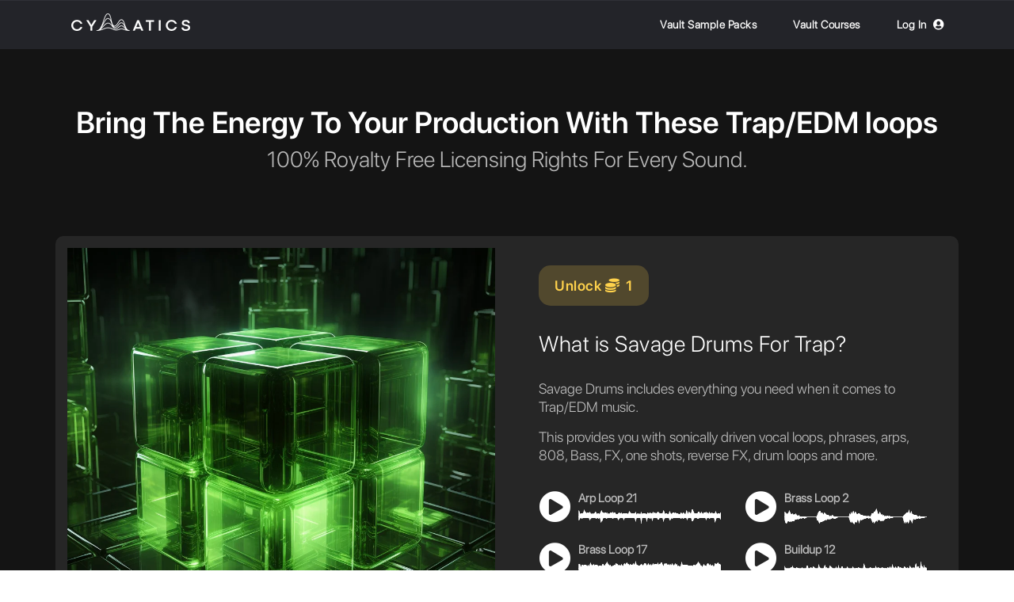

--- FILE ---
content_type: text/html; charset=utf-8
request_url: https://cymatics.fm/products/vault-savage-drums-for-trap
body_size: 48505
content:
<!doctype html>

<html class="no-js" lang="en">
<head>
<link rel='preconnect dns-prefetch' href='https://api.config-security.com/' crossorigin />
<link rel='preconnect dns-prefetch' href='https://conf.config-security.com/' crossorigin />
<link rel='preconnect dns-prefetch' href='https://whale.camera/' crossorigin />
<script>
/* >> TriplePixel :: start*/
window.TriplePixelData={TripleName:"cymatics-fm.myshopify.com",ver:"2.12",plat:"SHOPIFY",isHeadless:false},function(W,H,A,L,E,_,B,N){function O(U,T,P,H,R){void 0===R&&(R=!1),H=new XMLHttpRequest,P?(H.open("POST",U,!0),H.setRequestHeader("Content-Type","text/plain")):H.open("GET",U,!0),H.send(JSON.stringify(P||{})),H.onreadystatechange=function(){4===H.readyState&&200===H.status?(R=H.responseText,U.includes(".txt")?eval(R):P||(N[B]=R)):(299<H.status||H.status<200)&&T&&!R&&(R=!0,O(U,T-1,P))}}if(N=window,!N[H+"sn"]){N[H+"sn"]=1,L=function(){return Date.now().toString(36)+"_"+Math.random().toString(36)};try{A.setItem(H,1+(0|A.getItem(H)||0)),(E=JSON.parse(A.getItem(H+"U")||"[]")).push({u:location.href,r:document.referrer,t:Date.now(),id:L()}),A.setItem(H+"U",JSON.stringify(E))}catch(e){}var i,m,p;A.getItem('"!nC`')||(_=A,A=N,A[H]||(E=A[H]=function(t,e,a){return void 0===a&&(a=[]),"State"==t?E.s:(W=L(),(E._q=E._q||[]).push([W,t,e].concat(a)),W)},E.s="Installed",E._q=[],E.ch=W,B="configSecurityConfModel",N[B]=1,O("https://conf.config-security.com/model",5),i=L(),m=A[atob("c2NyZWVu")],_.setItem("di_pmt_wt",i),p={id:i,action:"profile",avatar:_.getItem("auth-security_rand_salt_"),time:m[atob("d2lkdGg=")]+":"+m[atob("aGVpZ2h0")],host:A.TriplePixelData.TripleName,plat:A.TriplePixelData.plat,url:window.location.href,ref:document.referrer,ver:A.TriplePixelData.ver},O("https://api.config-security.com/event",5,p),O("https://whale.camera/live/dot.txt",5)))}}("","TriplePixel",localStorage);
/* << TriplePixel :: end*/
</script>
<link rel='preconnect dns-prefetch' href='https://triplewhale-pixel.web.app/' crossorigin />

 
	<meta charset="utf-8">
	<meta http-equiv="X-UA-Compatible" content="IE=edge,chrome=1">
	<meta name="viewport" content="width=device-width,initial-scale=1">
	<meta name="theme-color" content="#232429">

	<!-- FB Business Manager Domain Verification -->
	<meta name="facebook-domain-verification" content="f6slzpiypspwmxh1trhvb0wv4vt61x" />

	


<!-- Google Optimize Code -->
<script src="https://www.googleoptimize.com/optimize.js?id=OPT-KCGNCWD"></script>
<!-- End Google Optimize Code -->

	

	

	
		<link rel="shortcut icon" href="//cymatics.fm/cdn/shop/files/favicon_32x32.png?v=1613761897" type="image/png">
	

	<link rel="canonical" href="https://cymatics.fm/products/vault-savage-drums-for-trap">
	<title>
		VAULT: Savage Drums For Trap &ndash; Cymatics.fm
	</title>

	

	<!-- /snippets/social-meta-tags.liquid -->




<meta property="og:site_name" content="Cymatics.fm">
<meta property="og:url" content="https://cymatics.fm/products/vault-savage-drums-for-trap">
<meta property="og:title" content="VAULT: Savage Drums For Trap">
<meta property="og:type" content="product">
<meta property="og:description" content="The #1 site for Samplepacks, Plugins &amp; more. Find your sound, and take your music production to the next level today!">

  <meta property="og:price:amount" content="20.00">
  <meta property="og:price:currency" content="USD">

<meta property="og:image" content="http://cymatics.fm/cdn/shop/files/Savage-DrumsForTrap_1200x1200.webp?v=1688184211">
<meta property="og:image:secure_url" content="https://cymatics.fm/cdn/shop/files/Savage-DrumsForTrap_1200x1200.webp?v=1688184211">


<meta name="twitter:card" content="summary_large_image">
<meta name="twitter:title" content="VAULT: Savage Drums For Trap">
<meta name="twitter:description" content="The #1 site for Samplepacks, Plugins &amp; more. Find your sound, and take your music production to the next level today!">


	<script>
		document.documentElement.className = document.documentElement.className.replace('no-js', 'js');
	</script>

	<link href="//cymatics.fm/cdn/shop/t/9/assets/theme.scss.css?v=34360954757944705381762791177" rel="stylesheet" type="text/css" media="all" />
	<link href="https://stackpath.bootstrapcdn.com/bootstrap/4.2.1/css/bootstrap.min.css" rel="stylesheet" type="text/css" media="all" />
	<link href="//cymatics.fm/cdn/shop/t/9/assets/landing-product.page.scss.css?v=102970628425450879631687186393" rel="stylesheet" type="text/css" media="all" />
	<link href="//cymatics.fm/cdn/shop/t/9/assets/cookietimer.css?v=129376206203007193931551120239" rel="stylesheet" type="text/css" media="all" />
	<link href="//cymatics.fm/cdn/shop/t/9/assets/judgeme_core.scss.css?v=162176918581591073221645760350" rel="stylesheet" type="text/css" media="all" />
	<link href="//cymatics.fm/cdn/shop/t/9/assets/luxbar.min.css?v=155755258595468753451702666080" rel="stylesheet" type="text/css" media="all" />
	<script src="https://kit.fontawesome.com/cfb25812dd.js" crossorigin="anonymous"></script>
	

	<script>
		window.theme = window.theme || {};

		theme.strings = {
			stockAvailable: "1 available",
			addToCart: "Add to Cart",
			soldOut: "Sold Out",
			unavailable: "Unavailable",
			noStockAvailable: "The item could not be added to your cart because there are not enough in stock.",
			willNotShipUntil: "Will not ship until [date]",
			willBeInStockAfter: "Will be in stock after [date]",
			totalCartDiscount: "You're saving [savings]",
			addressError: "Error looking up that address",
			addressNoResults: "No results for that address",
			addressQueryLimit: "You have exceeded the Google API usage limit. Consider upgrading to a \u003ca href=\"https:\/\/developers.google.com\/maps\/premium\/usage-limits\"\u003ePremium Plan\u003c\/a\u003e.",
			authError: "There was a problem authenticating your Google Maps API Key."
		};
	</script>

	<script src="//cymatics.fm/cdn/shop/t/9/assets/lazysizes.min.js?v=56045284683979784691548341216" async="async"></script>

	

	<script src="//cymatics.fm/cdn/shop/t/9/assets/vendor.js?v=39418018684300761971548341196" defer="defer"></script>

	
		<script>
			window.theme = window.theme || {};
			theme.moneyFormat = "${{amount}}";
		</script>
	

	<script src="//cymatics.fm/cdn/shop/t/9/assets/theme.js?v=20392994723478465591602175995" defer="defer"></script>

	<script src="https://code.jquery.com/jquery-3.3.1.slim.min.js" type="text/javascript"></script>
	<script src="//cymatics.fm/cdn/shop/t/9/assets/wavesurfer-java.js?v=43007981164313532401552494746"></script>
	<script src="//ajax.googleapis.com/ajax/libs/jquery/1.9.0/jquery.js" type="text/javascript"></script>
	<script src="//cymatics.fm/cdn/shop/t/9/assets/jquery.countdown.min.js?v=45918477624098663751553267512" ></script>
	<script src="https://cdnjs.cloudflare.com/ajax/libs/popper.js/1.14.6/umd/popper.min.js" type="text/javascript"></script>
	<script src="https://stackpath.bootstrapcdn.com/bootstrap/4.2.1/js/bootstrap.min.js" type="text/javascript"></script>
	<script src="//cymatics.fm/cdn/shop/t/9/assets/jquery.cookies.2.2.0.js?v=152631548709631126511551120204" defer="defer"></script>
	<script src="//cymatics.fm/cdn/shop/t/9/assets/cookietimer.js?v=133748550244279052621551120294" defer="defer"></script>
	<script>window.performance && window.performance.mark && window.performance.mark('shopify.content_for_header.start');</script><meta name="google-site-verification" content="voT2X13qwdnLBMwWTv6BYT4anehopGyoSAOOWz_Tt6Y">
<meta id="shopify-digital-wallet" name="shopify-digital-wallet" content="/12976980032/digital_wallets/dialog">
<meta name="shopify-checkout-api-token" content="a00fb28f63a3aeaa5d6da5ac722186cd">
<meta id="in-context-paypal-metadata" data-shop-id="12976980032" data-venmo-supported="false" data-environment="production" data-locale="en_US" data-paypal-v4="true" data-currency="USD">
<link rel="alternate" type="application/json+oembed" href="https://cymatics.fm/products/vault-savage-drums-for-trap.oembed">
<script async="async" src="/checkouts/internal/preloads.js?locale=en-US"></script>
<link rel="preconnect" href="https://shop.app" crossorigin="anonymous">
<script async="async" src="https://shop.app/checkouts/internal/preloads.js?locale=en-US&shop_id=12976980032" crossorigin="anonymous"></script>
<script id="apple-pay-shop-capabilities" type="application/json">{"shopId":12976980032,"countryCode":"US","currencyCode":"USD","merchantCapabilities":["supports3DS"],"merchantId":"gid:\/\/shopify\/Shop\/12976980032","merchantName":"Cymatics.fm","requiredBillingContactFields":["postalAddress","email"],"requiredShippingContactFields":["postalAddress","email"],"shippingType":"shipping","supportedNetworks":["visa","masterCard","amex","discover","elo","jcb"],"total":{"type":"pending","label":"Cymatics.fm","amount":"1.00"},"shopifyPaymentsEnabled":true,"supportsSubscriptions":true}</script>
<script id="shopify-features" type="application/json">{"accessToken":"a00fb28f63a3aeaa5d6da5ac722186cd","betas":["rich-media-storefront-analytics"],"domain":"cymatics.fm","predictiveSearch":true,"shopId":12976980032,"locale":"en"}</script>
<script>var Shopify = Shopify || {};
Shopify.shop = "cymatics-fm.myshopify.com";
Shopify.locale = "en";
Shopify.currency = {"active":"USD","rate":"1.0"};
Shopify.country = "US";
Shopify.theme = {"name":"Live","id":69309857856,"schema_name":"Venture","schema_version":"8.0.2","theme_store_id":775,"role":"main"};
Shopify.theme.handle = "null";
Shopify.theme.style = {"id":null,"handle":null};
Shopify.cdnHost = "cymatics.fm/cdn";
Shopify.routes = Shopify.routes || {};
Shopify.routes.root = "/";</script>
<script type="module">!function(o){(o.Shopify=o.Shopify||{}).modules=!0}(window);</script>
<script>!function(o){function n(){var o=[];function n(){o.push(Array.prototype.slice.apply(arguments))}return n.q=o,n}var t=o.Shopify=o.Shopify||{};t.loadFeatures=n(),t.autoloadFeatures=n()}(window);</script>
<script>
  window.ShopifyPay = window.ShopifyPay || {};
  window.ShopifyPay.apiHost = "shop.app\/pay";
  window.ShopifyPay.redirectState = null;
</script>
<script id="shop-js-analytics" type="application/json">{"pageType":"product"}</script>
<script defer="defer" async type="module" src="//cymatics.fm/cdn/shopifycloud/shop-js/modules/v2/client.init-shop-cart-sync_DtuiiIyl.en.esm.js"></script>
<script defer="defer" async type="module" src="//cymatics.fm/cdn/shopifycloud/shop-js/modules/v2/chunk.common_CUHEfi5Q.esm.js"></script>
<script type="module">
  await import("//cymatics.fm/cdn/shopifycloud/shop-js/modules/v2/client.init-shop-cart-sync_DtuiiIyl.en.esm.js");
await import("//cymatics.fm/cdn/shopifycloud/shop-js/modules/v2/chunk.common_CUHEfi5Q.esm.js");

  window.Shopify.SignInWithShop?.initShopCartSync?.({"fedCMEnabled":true,"windoidEnabled":true});

</script>
<script>
  window.Shopify = window.Shopify || {};
  if (!window.Shopify.featureAssets) window.Shopify.featureAssets = {};
  window.Shopify.featureAssets['shop-js'] = {"shop-cart-sync":["modules/v2/client.shop-cart-sync_DFoTY42P.en.esm.js","modules/v2/chunk.common_CUHEfi5Q.esm.js"],"init-fed-cm":["modules/v2/client.init-fed-cm_D2UNy1i2.en.esm.js","modules/v2/chunk.common_CUHEfi5Q.esm.js"],"init-shop-email-lookup-coordinator":["modules/v2/client.init-shop-email-lookup-coordinator_BQEe2rDt.en.esm.js","modules/v2/chunk.common_CUHEfi5Q.esm.js"],"shop-cash-offers":["modules/v2/client.shop-cash-offers_3CTtReFF.en.esm.js","modules/v2/chunk.common_CUHEfi5Q.esm.js","modules/v2/chunk.modal_BewljZkx.esm.js"],"shop-button":["modules/v2/client.shop-button_C6oxCjDL.en.esm.js","modules/v2/chunk.common_CUHEfi5Q.esm.js"],"init-windoid":["modules/v2/client.init-windoid_5pix8xhK.en.esm.js","modules/v2/chunk.common_CUHEfi5Q.esm.js"],"avatar":["modules/v2/client.avatar_BTnouDA3.en.esm.js"],"init-shop-cart-sync":["modules/v2/client.init-shop-cart-sync_DtuiiIyl.en.esm.js","modules/v2/chunk.common_CUHEfi5Q.esm.js"],"shop-toast-manager":["modules/v2/client.shop-toast-manager_BYv_8cH1.en.esm.js","modules/v2/chunk.common_CUHEfi5Q.esm.js"],"pay-button":["modules/v2/client.pay-button_FnF9EIkY.en.esm.js","modules/v2/chunk.common_CUHEfi5Q.esm.js"],"shop-login-button":["modules/v2/client.shop-login-button_CH1KUpOf.en.esm.js","modules/v2/chunk.common_CUHEfi5Q.esm.js","modules/v2/chunk.modal_BewljZkx.esm.js"],"init-customer-accounts-sign-up":["modules/v2/client.init-customer-accounts-sign-up_aj7QGgYS.en.esm.js","modules/v2/client.shop-login-button_CH1KUpOf.en.esm.js","modules/v2/chunk.common_CUHEfi5Q.esm.js","modules/v2/chunk.modal_BewljZkx.esm.js"],"init-shop-for-new-customer-accounts":["modules/v2/client.init-shop-for-new-customer-accounts_NbnYRf_7.en.esm.js","modules/v2/client.shop-login-button_CH1KUpOf.en.esm.js","modules/v2/chunk.common_CUHEfi5Q.esm.js","modules/v2/chunk.modal_BewljZkx.esm.js"],"init-customer-accounts":["modules/v2/client.init-customer-accounts_ppedhqCH.en.esm.js","modules/v2/client.shop-login-button_CH1KUpOf.en.esm.js","modules/v2/chunk.common_CUHEfi5Q.esm.js","modules/v2/chunk.modal_BewljZkx.esm.js"],"shop-follow-button":["modules/v2/client.shop-follow-button_CMIBBa6u.en.esm.js","modules/v2/chunk.common_CUHEfi5Q.esm.js","modules/v2/chunk.modal_BewljZkx.esm.js"],"lead-capture":["modules/v2/client.lead-capture_But0hIyf.en.esm.js","modules/v2/chunk.common_CUHEfi5Q.esm.js","modules/v2/chunk.modal_BewljZkx.esm.js"],"checkout-modal":["modules/v2/client.checkout-modal_BBxc70dQ.en.esm.js","modules/v2/chunk.common_CUHEfi5Q.esm.js","modules/v2/chunk.modal_BewljZkx.esm.js"],"shop-login":["modules/v2/client.shop-login_hM3Q17Kl.en.esm.js","modules/v2/chunk.common_CUHEfi5Q.esm.js","modules/v2/chunk.modal_BewljZkx.esm.js"],"payment-terms":["modules/v2/client.payment-terms_CAtGlQYS.en.esm.js","modules/v2/chunk.common_CUHEfi5Q.esm.js","modules/v2/chunk.modal_BewljZkx.esm.js"]};
</script>
<script>(function() {
  var isLoaded = false;
  function asyncLoad() {
    if (isLoaded) return;
    isLoaded = true;
    var urls = ["https:\/\/static.rechargecdn.com\/assets\/js\/widget.min.js?shop=cymatics-fm.myshopify.com","https:\/\/timer.perfect-app.app\/storefront-script\/cymatics-fm.myshopify.com.js?shop=cymatics-fm.myshopify.com\u0026shop=cymatics-fm.myshopify.com","https:\/\/creditsyard.com\/js\/integrations\/script.js?shop=cymatics-fm.myshopify.com","https:\/\/cdn.pushowl.com\/latest\/sdks\/pushowl-shopify.js?subdomain=cymatics-fm\u0026environment=production\u0026guid=482a41c6-6539-4557-997b-5f40dc5508cd\u0026shop=cymatics-fm.myshopify.com"];
    for (var i = 0; i < urls.length; i++) {
      var s = document.createElement('script');
      s.type = 'text/javascript';
      s.async = true;
      s.src = urls[i];
      var x = document.getElementsByTagName('script')[0];
      x.parentNode.insertBefore(s, x);
    }
  };
  if(window.attachEvent) {
    window.attachEvent('onload', asyncLoad);
  } else {
    window.addEventListener('load', asyncLoad, false);
  }
})();</script>
<script id="__st">var __st={"a":12976980032,"offset":-18000,"reqid":"2b82167e-0238-4554-9db5-ccf70f1499d7-1766443236","pageurl":"cymatics.fm\/products\/vault-savage-drums-for-trap","u":"27795c03a92a","p":"product","rtyp":"product","rid":6938470678613};</script>
<script>window.ShopifyPaypalV4VisibilityTracking = true;</script>
<script id="captcha-bootstrap">!function(){'use strict';const t='contact',e='account',n='new_comment',o=[[t,t],['blogs',n],['comments',n],[t,'customer']],c=[[e,'customer_login'],[e,'guest_login'],[e,'recover_customer_password'],[e,'create_customer']],r=t=>t.map((([t,e])=>`form[action*='/${t}']:not([data-nocaptcha='true']) input[name='form_type'][value='${e}']`)).join(','),a=t=>()=>t?[...document.querySelectorAll(t)].map((t=>t.form)):[];function s(){const t=[...o],e=r(t);return a(e)}const i='password',u='form_key',d=['recaptcha-v3-token','g-recaptcha-response','h-captcha-response',i],f=()=>{try{return window.sessionStorage}catch{return}},m='__shopify_v',_=t=>t.elements[u];function p(t,e,n=!1){try{const o=window.sessionStorage,c=JSON.parse(o.getItem(e)),{data:r}=function(t){const{data:e,action:n}=t;return t[m]||n?{data:e,action:n}:{data:t,action:n}}(c);for(const[e,n]of Object.entries(r))t.elements[e]&&(t.elements[e].value=n);n&&o.removeItem(e)}catch(o){console.error('form repopulation failed',{error:o})}}const l='form_type',E='cptcha';function T(t){t.dataset[E]=!0}const w=window,h=w.document,L='Shopify',v='ce_forms',y='captcha';let A=!1;((t,e)=>{const n=(g='f06e6c50-85a8-45c8-87d0-21a2b65856fe',I='https://cdn.shopify.com/shopifycloud/storefront-forms-hcaptcha/ce_storefront_forms_captcha_hcaptcha.v1.5.2.iife.js',D={infoText:'Protected by hCaptcha',privacyText:'Privacy',termsText:'Terms'},(t,e,n)=>{const o=w[L][v],c=o.bindForm;if(c)return c(t,g,e,D).then(n);var r;o.q.push([[t,g,e,D],n]),r=I,A||(h.body.append(Object.assign(h.createElement('script'),{id:'captcha-provider',async:!0,src:r})),A=!0)});var g,I,D;w[L]=w[L]||{},w[L][v]=w[L][v]||{},w[L][v].q=[],w[L][y]=w[L][y]||{},w[L][y].protect=function(t,e){n(t,void 0,e),T(t)},Object.freeze(w[L][y]),function(t,e,n,w,h,L){const[v,y,A,g]=function(t,e,n){const i=e?o:[],u=t?c:[],d=[...i,...u],f=r(d),m=r(i),_=r(d.filter((([t,e])=>n.includes(e))));return[a(f),a(m),a(_),s()]}(w,h,L),I=t=>{const e=t.target;return e instanceof HTMLFormElement?e:e&&e.form},D=t=>v().includes(t);t.addEventListener('submit',(t=>{const e=I(t);if(!e)return;const n=D(e)&&!e.dataset.hcaptchaBound&&!e.dataset.recaptchaBound,o=_(e),c=g().includes(e)&&(!o||!o.value);(n||c)&&t.preventDefault(),c&&!n&&(function(t){try{if(!f())return;!function(t){const e=f();if(!e)return;const n=_(t);if(!n)return;const o=n.value;o&&e.removeItem(o)}(t);const e=Array.from(Array(32),(()=>Math.random().toString(36)[2])).join('');!function(t,e){_(t)||t.append(Object.assign(document.createElement('input'),{type:'hidden',name:u})),t.elements[u].value=e}(t,e),function(t,e){const n=f();if(!n)return;const o=[...t.querySelectorAll(`input[type='${i}']`)].map((({name:t})=>t)),c=[...d,...o],r={};for(const[a,s]of new FormData(t).entries())c.includes(a)||(r[a]=s);n.setItem(e,JSON.stringify({[m]:1,action:t.action,data:r}))}(t,e)}catch(e){console.error('failed to persist form',e)}}(e),e.submit())}));const S=(t,e)=>{t&&!t.dataset[E]&&(n(t,e.some((e=>e===t))),T(t))};for(const o of['focusin','change'])t.addEventListener(o,(t=>{const e=I(t);D(e)&&S(e,y())}));const B=e.get('form_key'),M=e.get(l),P=B&&M;t.addEventListener('DOMContentLoaded',(()=>{const t=y();if(P)for(const e of t)e.elements[l].value===M&&p(e,B);[...new Set([...A(),...v().filter((t=>'true'===t.dataset.shopifyCaptcha))])].forEach((e=>S(e,t)))}))}(h,new URLSearchParams(w.location.search),n,t,e,['guest_login'])})(!0,!1)}();</script>
<script integrity="sha256-4kQ18oKyAcykRKYeNunJcIwy7WH5gtpwJnB7kiuLZ1E=" data-source-attribution="shopify.loadfeatures" defer="defer" src="//cymatics.fm/cdn/shopifycloud/storefront/assets/storefront/load_feature-a0a9edcb.js" crossorigin="anonymous"></script>
<script crossorigin="anonymous" defer="defer" src="//cymatics.fm/cdn/shopifycloud/storefront/assets/shopify_pay/storefront-65b4c6d7.js?v=20250812"></script>
<script data-source-attribution="shopify.dynamic_checkout.dynamic.init">var Shopify=Shopify||{};Shopify.PaymentButton=Shopify.PaymentButton||{isStorefrontPortableWallets:!0,init:function(){window.Shopify.PaymentButton.init=function(){};var t=document.createElement("script");t.src="https://cymatics.fm/cdn/shopifycloud/portable-wallets/latest/portable-wallets.en.js",t.type="module",document.head.appendChild(t)}};
</script>
<script data-source-attribution="shopify.dynamic_checkout.buyer_consent">
  function portableWalletsHideBuyerConsent(e){var t=document.getElementById("shopify-buyer-consent"),n=document.getElementById("shopify-subscription-policy-button");t&&n&&(t.classList.add("hidden"),t.setAttribute("aria-hidden","true"),n.removeEventListener("click",e))}function portableWalletsShowBuyerConsent(e){var t=document.getElementById("shopify-buyer-consent"),n=document.getElementById("shopify-subscription-policy-button");t&&n&&(t.classList.remove("hidden"),t.removeAttribute("aria-hidden"),n.addEventListener("click",e))}window.Shopify?.PaymentButton&&(window.Shopify.PaymentButton.hideBuyerConsent=portableWalletsHideBuyerConsent,window.Shopify.PaymentButton.showBuyerConsent=portableWalletsShowBuyerConsent);
</script>
<script data-source-attribution="shopify.dynamic_checkout.cart.bootstrap">document.addEventListener("DOMContentLoaded",(function(){function t(){return document.querySelector("shopify-accelerated-checkout-cart, shopify-accelerated-checkout")}if(t())Shopify.PaymentButton.init();else{new MutationObserver((function(e,n){t()&&(Shopify.PaymentButton.init(),n.disconnect())})).observe(document.body,{childList:!0,subtree:!0})}}));
</script>
<link id="shopify-accelerated-checkout-styles" rel="stylesheet" media="screen" href="https://cymatics.fm/cdn/shopifycloud/portable-wallets/latest/accelerated-checkout-backwards-compat.css" crossorigin="anonymous">
<style id="shopify-accelerated-checkout-cart">
        #shopify-buyer-consent {
  margin-top: 1em;
  display: inline-block;
  width: 100%;
}

#shopify-buyer-consent.hidden {
  display: none;
}

#shopify-subscription-policy-button {
  background: none;
  border: none;
  padding: 0;
  text-decoration: underline;
  font-size: inherit;
  cursor: pointer;
}

#shopify-subscription-policy-button::before {
  box-shadow: none;
}

      </style>

<script>window.performance && window.performance.mark && window.performance.mark('shopify.content_for_header.end');</script>

	
<!-- Start of Judge.me Core -->
<link rel="dns-prefetch" href="https://cdn.judge.me/">
<script data-cfasync='false' class='jdgm-settings-script'>window.jdgmSettings={"pagination":5,"disable_web_reviews":false,"badge_no_review_text":"No reviews","badge_n_reviews_text":"{{ n }} review/reviews","badge_star_color":"#fbcd0a","hide_badge_preview_if_no_reviews":true,"badge_hide_text":false,"enforce_center_preview_badge":false,"widget_title":"Customer Reviews","widget_open_form_text":"Write a review","widget_close_form_text":"Cancel review","widget_refresh_page_text":"Refresh page","widget_summary_text":"Based on {{ number_of_reviews }} review/reviews","widget_no_review_text":"Be the first to write a review","widget_name_field_text":"Name","widget_verified_name_field_text":"Verified Name (public)","widget_name_placeholder_text":"Enter your name (public)","widget_required_field_error_text":"This field is required.","widget_email_field_text":"Email","widget_verified_email_field_text":"Verified Email (private, can not be edited)","widget_email_placeholder_text":"Enter your email (private)","widget_email_field_error_text":"Please enter a valid email address.","widget_rating_field_text":"Rating","widget_review_title_field_text":"Review Title","widget_review_title_placeholder_text":"Give your review a title","widget_review_body_field_text":"Review","widget_review_body_placeholder_text":"Write your comments here","widget_pictures_field_text":"Picture/Video (optional)","widget_submit_review_text":"Submit Review","widget_submit_verified_review_text":"Submit Verified Review","widget_submit_success_msg_with_auto_publish":"Thank you! Please refresh the page in a few moments to see your review. You can remove or edit your review by logging into \u003ca href='https://judge.me/login' target='_blank' rel='nofollow noopener'\u003eJudge.me\u003c/a\u003e","widget_submit_success_msg_no_auto_publish":"Thank you for leaving a review!","widget_show_default_reviews_out_of_total_text":"Showing {{ n_reviews_shown }} out of {{ n_reviews }} reviews.","widget_show_all_link_text":"Show all","widget_show_less_link_text":"Show less","widget_author_said_text":"{{ reviewer_name }} said:","widget_days_text":"{{ n }} days ago","widget_weeks_text":"{{ n }} week/weeks ago","widget_months_text":"{{ n }} month/months ago","widget_years_text":"{{ n }} year/years ago","widget_yesterday_text":"Yesterday","widget_today_text":"Today","widget_replied_text":"\u003e\u003e {{ shop_name }} replied:","widget_read_more_text":"Read more","widget_rating_filter_see_all_text":"See all reviews","widget_sorting_most_recent_text":"Most Recent","widget_sorting_highest_rating_text":"Highest Rating","widget_sorting_lowest_rating_text":"Lowest Rating","widget_sorting_with_pictures_text":"Only Pictures","widget_sorting_most_helpful_text":"Most Helpful","widget_open_question_form_text":"Ask a question","widget_reviews_subtab_text":"Reviews","widget_questions_subtab_text":"Questions","widget_question_label_text":"Question","widget_answer_label_text":"Answer","widget_question_placeholder_text":"Write your question here","widget_submit_question_text":"Submit Question","widget_question_submit_success_text":"Thank you for your question! We will notify you once it gets answered.","widget_star_color":"#fbcd0a","verified_badge_text":"Verified","verified_badge_placement":"left-of-reviewer-name","widget_hide_border":false,"widget_social_share":false,"widget_thumb":true,"widget_review_location_show":false,"widget_location_format":"country_iso_code","all_reviews_include_out_of_store_products":true,"all_reviews_out_of_store_text":"(out of store)","all_reviews_product_name_prefix_text":"about","enable_review_pictures":false,"enable_question_anwser":true,"widget_product_reviews_subtab_text":"Product Reviews","widget_shop_reviews_subtab_text":"Shop Reviews","widget_write_a_store_review_text":"Write a Store Review","widget_other_languages_heading":"Reviews in Other Languages","widget_sorting_pictures_first_text":"Pictures First","floating_tab_button_name":"★ Reviews","floating_tab_title":"Let customers speak for us","floating_tab_url":"","floating_tab_url_enabled":false,"all_reviews_text_badge_text":"Customers rate us {{ shop.metafields.judgeme.all_reviews_rating | round: 1 }}/5 based on {{ shop.metafields.judgeme.all_reviews_count }} reviews.","all_reviews_text_badge_text_branded_style":"{{ shop.metafields.judgeme.all_reviews_rating | round: 1 }} out of 5 stars based on {{ shop.metafields.judgeme.all_reviews_count }} reviews","all_reviews_text_badge_url":"","featured_carousel_title":"Let customers speak for us","featured_carousel_count_text":"from {{ n }} reviews","featured_carousel_url":"","verified_count_badge_url":"","widget_star_use_custom_color":true,"picture_reminder_submit_button":"Upload Pictures","widget_sorting_videos_first_text":"Videos First","widget_review_pending_text":"Pending","remove_microdata_snippet":false,"preview_badge_show_question_text":true,"preview_badge_no_question_text":"No questions","preview_badge_n_question_text":"{{ number_of_questions }} question/questions","qa_badge_show_icon":true,"qa_badge_icon_color":"#ffffff","remove_judgeme_branding":true,"widget_search_bar_placeholder":"Search reviews","widget_sorting_verified_only_text":"Verified only","featured_carousel_more_reviews_button_text":"Read more reviews","featured_carousel_view_product_button_text":"View product","all_reviews_page_load_more_text":"Load More Reviews","widget_public_name_text":"displayed publicly like","default_reviewer_name_has_non_latin":true,"widget_reviewer_anonymous":"Anonymous","medals_widget_title":"Judge.me Review Medals","widget_invalid_yt_video_url_error_text":"Not a YouTube video URL","widget_max_length_field_error_text":"Please enter no more than {0} characters.","widget_verified_by_shop_text":"Verified by Shop","widget_load_with_code_splitting":true,"widget_ugc_title":"Made by us, Shared by you","widget_ugc_subtitle":"Tag us to see your picture featured in our page","widget_ugc_primary_button_text":"Buy Now","widget_ugc_secondary_button_text":"Load More","widget_ugc_reviews_button_text":"View Reviews","widget_summary_average_rating_text":"{{ average_rating }} out of 5","widget_media_grid_title":"Customer photos \u0026 videos","widget_media_grid_see_more_text":"See more","widget_verified_by_judgeme_text":"Verified by Judge.me","widget_verified_by_judgeme_text_in_store_medals":"Verified by Judge.me","widget_media_field_exceed_quantity_message":"Sorry, we can only accept {{ max_media }} for one review.","widget_media_field_exceed_limit_message":"{{ file_name }} is too large, please select a {{ media_type }} less than {{ size_limit }}MB.","widget_review_submitted_text":"Review Submitted!","widget_question_submitted_text":"Question Submitted!","widget_close_form_text_question":"Cancel","widget_write_your_answer_here_text":"Write your answer here","widget_enabled_branded_link":true,"widget_show_collected_by_judgeme":false,"widget_collected_by_judgeme_text":"collected by Judge.me","widget_pagination_type":"load_more","widget_load_more_text":"Load More","widget_full_review_text":"Full Review","widget_read_more_reviews_text":"Read More Reviews","widget_read_questions_text":"Read Questions","widget_questions_and_answers_text":"Questions \u0026 Answers","widget_verified_by_text":"Verified by","widget_number_of_reviews_text":"{{ number_of_reviews }} reviews","widget_back_button_text":"Back","widget_next_button_text":"Next","widget_custom_forms_filter_button":"Filters","custom_forms_style":"vertical","how_reviews_are_collected":"How reviews are collected?","widget_gdpr_statement":"How we use your data: We’ll only contact you about the review you left, and only if necessary. By submitting your review, you agree to Judge.me’s \u003ca href='https://judge.me/terms' target='_blank' rel='nofollow noopener'\u003eterms\u003c/a\u003e, \u003ca href='https://judge.me/privacy' target='_blank' rel='nofollow noopener'\u003eprivacy\u003c/a\u003e and \u003ca href='https://judge.me/content-policy' target='_blank' rel='nofollow noopener'\u003econtent\u003c/a\u003e policies.","review_snippet_widget_round_border_style":true,"review_snippet_widget_card_color":"#FFFFFF","review_snippet_widget_slider_arrows_background_color":"#FFFFFF","review_snippet_widget_slider_arrows_color":"#000000","review_snippet_widget_star_color":"#339999","platform":"shopify","branding_url":"https://app.judge.me/reviews/stores/cymatics.fm","branding_text":"Powered by Judge.me","locale":"en","reply_name":"Cymatics.fm","widget_version":"2.1","footer":true,"autopublish":false,"review_dates":true,"enable_custom_form":false,"shop_use_review_site":true,"enable_multi_locales_translations":false,"can_be_branded":true,"reply_name_text":"Cymatics.fm"};</script> <style class='jdgm-settings-style'>.jdgm-xx{left:0}:not(.jdgm-prev-badge__stars)>.jdgm-star{color:#fbcd0a}.jdgm-histogram .jdgm-star.jdgm-star{color:#fbcd0a}.jdgm-preview-badge .jdgm-star.jdgm-star{color:#fbcd0a}.jdgm-prev-badge[data-average-rating='0.00']{display:none !important}.jdgm-author-all-initials{display:none !important}.jdgm-author-last-initial{display:none !important}.jdgm-rev-widg__title{visibility:hidden}.jdgm-rev-widg__summary-text{visibility:hidden}.jdgm-prev-badge__text{visibility:hidden}.jdgm-rev__replier:before{content:'Cymatics.fm'}.jdgm-rev__prod-link-prefix:before{content:'about'}.jdgm-rev__out-of-store-text:before{content:'(out of store)'}@media only screen and (min-width: 768px){.jdgm-rev__pics .jdgm-rev_all-rev-page-picture-separator,.jdgm-rev__pics .jdgm-rev__product-picture{display:none}}@media only screen and (max-width: 768px){.jdgm-rev__pics .jdgm-rev_all-rev-page-picture-separator,.jdgm-rev__pics .jdgm-rev__product-picture{display:none}}.jdgm-preview-badge[data-template="product"]{display:none !important}.jdgm-preview-badge[data-template="collection"]{display:none !important}.jdgm-preview-badge[data-template="index"]{display:none !important}.jdgm-review-widget[data-from-snippet="true"]{display:none !important}.jdgm-verified-count-badget[data-from-snippet="true"]{display:none !important}.jdgm-carousel-wrapper[data-from-snippet="true"]{display:none !important}.jdgm-all-reviews-text[data-from-snippet="true"]{display:none !important}.jdgm-medals-section[data-from-snippet="true"]{display:none !important}.jdgm-ugc-media-wrapper[data-from-snippet="true"]{display:none !important}
</style> <style class='jdgm-settings-style'></style>

  
  
  
  <style class='jdgm-miracle-styles'>
  @-webkit-keyframes jdgm-spin{0%{-webkit-transform:rotate(0deg);-ms-transform:rotate(0deg);transform:rotate(0deg)}100%{-webkit-transform:rotate(359deg);-ms-transform:rotate(359deg);transform:rotate(359deg)}}@keyframes jdgm-spin{0%{-webkit-transform:rotate(0deg);-ms-transform:rotate(0deg);transform:rotate(0deg)}100%{-webkit-transform:rotate(359deg);-ms-transform:rotate(359deg);transform:rotate(359deg)}}@font-face{font-family:'JudgemeStar';src:url("[data-uri]") format("woff");font-weight:normal;font-style:normal}.jdgm-star{font-family:'JudgemeStar';display:inline !important;text-decoration:none !important;padding:0 4px 0 0 !important;margin:0 !important;font-weight:bold;opacity:1;-webkit-font-smoothing:antialiased;-moz-osx-font-smoothing:grayscale}.jdgm-star:hover{opacity:1}.jdgm-star:last-of-type{padding:0 !important}.jdgm-star.jdgm--on:before{content:"\e000"}.jdgm-star.jdgm--off:before{content:"\e001"}.jdgm-star.jdgm--half:before{content:"\e002"}.jdgm-widget *{margin:0;line-height:1.4;-webkit-box-sizing:border-box;-moz-box-sizing:border-box;box-sizing:border-box;-webkit-overflow-scrolling:touch}.jdgm-hidden{display:none !important;visibility:hidden !important}.jdgm-temp-hidden{display:none}.jdgm-spinner{width:40px;height:40px;margin:auto;border-radius:50%;border-top:2px solid #eee;border-right:2px solid #eee;border-bottom:2px solid #eee;border-left:2px solid #ccc;-webkit-animation:jdgm-spin 0.8s infinite linear;animation:jdgm-spin 0.8s infinite linear}.jdgm-prev-badge{display:block !important}

</style>


  
  
   


<script data-cfasync='false' class='jdgm-script'>
!function(d){window.jdgm=window.jdgm||{},jdgm.CDN_HOST="https://cdn.judge.me/",
jdgm.docReady=function(e){(d.attachEvent?"complete"===d.readyState:"loading"!==d.readyState)?
setTimeout(e,0):d.addEventListener("DOMContentLoaded",e)},jdgm.loadCSS=function(e,t,o,a){
!o&&jdgm.loadCSS.requestedUrls.indexOf(e)>=0||(jdgm.loadCSS.requestedUrls.push(e),
(a=d.createElement("link")).rel="stylesheet",a.class="jdgm-stylesheet",a.media="nope!",
a.href=e,a.onload=function(){this.media="all",t&&setTimeout(t)},d.body.appendChild(a))},
jdgm.loadCSS.requestedUrls=[],jdgm.docReady(function(){(window.jdgmLoadCSS||d.querySelectorAll(
".jdgm-widget, .jdgm-all-reviews-page").length>0)&&(jdgmSettings.widget_load_with_code_splitting?
jdgm.loadCSS(jdgm.CDN_HOST+"widget/base.css"):jdgm.loadCSS(jdgm.CDN_HOST+"shopify_v2.css"))})}(document);
</script>
<script async data-cfasync="false" type="text/javascript" src="https://cdn.judge.me/loader.js"></script>

<noscript><link rel="stylesheet" type="text/css" media="all" href="https://cdn.judge.me/shopify_v2.css"></noscript>
<!-- End of Judge.me Core -->



  <!-- "snippets/shogun-head.liquid" was not rendered, the associated app was uninstalled -->
<!-- Microsoft Clairy (Hotjar-like) Tracking Code -->
<script type="text/javascript">
	(function(c,l,a,r,i,t,y){
		c[a]=c[a]||function(){(c[a].q=c[a].q||[]).push(arguments)};
		t=l.createElement(r);t.async=1;t.src="https://www.clarity.ms/tag/"+i;
		y=l.getElementsByTagName(r)[0];y.parentNode.insertBefore(t,y);
	})(window, document, "clarity", "script", "qn3cqy42q7");
  </script>  

<!-- BEGIN app block: shopify://apps/klaviyo-email-marketing-sms/blocks/klaviyo-onsite-embed/2632fe16-c075-4321-a88b-50b567f42507 -->












  <script async src="https://static.klaviyo.com/onsite/js/UXzVXV/klaviyo.js?company_id=UXzVXV"></script>
  <script>!function(){if(!window.klaviyo){window._klOnsite=window._klOnsite||[];try{window.klaviyo=new Proxy({},{get:function(n,i){return"push"===i?function(){var n;(n=window._klOnsite).push.apply(n,arguments)}:function(){for(var n=arguments.length,o=new Array(n),w=0;w<n;w++)o[w]=arguments[w];var t="function"==typeof o[o.length-1]?o.pop():void 0,e=new Promise((function(n){window._klOnsite.push([i].concat(o,[function(i){t&&t(i),n(i)}]))}));return e}}})}catch(n){window.klaviyo=window.klaviyo||[],window.klaviyo.push=function(){var n;(n=window._klOnsite).push.apply(n,arguments)}}}}();</script>

  
    <script id="viewed_product">
      if (item == null) {
        var _learnq = _learnq || [];

        var MetafieldReviews = null
        var MetafieldYotpoRating = null
        var MetafieldYotpoCount = null
        var MetafieldLooxRating = null
        var MetafieldLooxCount = null
        var okendoProduct = null
        var okendoProductReviewCount = null
        var okendoProductReviewAverageValue = null
        try {
          // The following fields are used for Customer Hub recently viewed in order to add reviews.
          // This information is not part of __kla_viewed. Instead, it is part of __kla_viewed_reviewed_items
          MetafieldReviews = {};
          MetafieldYotpoRating = null
          MetafieldYotpoCount = null
          MetafieldLooxRating = null
          MetafieldLooxCount = null

          okendoProduct = null
          // If the okendo metafield is not legacy, it will error, which then requires the new json formatted data
          if (okendoProduct && 'error' in okendoProduct) {
            okendoProduct = null
          }
          okendoProductReviewCount = okendoProduct ? okendoProduct.reviewCount : null
          okendoProductReviewAverageValue = okendoProduct ? okendoProduct.reviewAverageValue : null
        } catch (error) {
          console.error('Error in Klaviyo onsite reviews tracking:', error);
        }

        var item = {
          Name: "VAULT: Savage Drums For Trap",
          ProductID: 6938470678613,
          Categories: ["CYM All Products","Prods (All for discount category)","VAULT: All Products","VAULT: Drum Kits","VAULT: EDM","VAULT: Trap"],
          ImageURL: "https://cymatics.fm/cdn/shop/files/Savage-DrumsForTrap_grande.webp?v=1688184211",
          URL: "https://cymatics.fm/products/vault-savage-drums-for-trap",
          Brand: "Cymatics.fm",
          Price: "$20.00",
          Value: "20.00",
          CompareAtPrice: "$0.00"
        };
        _learnq.push(['track', 'Viewed Product', item]);
        _learnq.push(['trackViewedItem', {
          Title: item.Name,
          ItemId: item.ProductID,
          Categories: item.Categories,
          ImageUrl: item.ImageURL,
          Url: item.URL,
          Metadata: {
            Brand: item.Brand,
            Price: item.Price,
            Value: item.Value,
            CompareAtPrice: item.CompareAtPrice
          },
          metafields:{
            reviews: MetafieldReviews,
            yotpo:{
              rating: MetafieldYotpoRating,
              count: MetafieldYotpoCount,
            },
            loox:{
              rating: MetafieldLooxRating,
              count: MetafieldLooxCount,
            },
            okendo: {
              rating: okendoProductReviewAverageValue,
              count: okendoProductReviewCount,
            }
          }
        }]);
      }
    </script>
  




  <script>
    window.klaviyoReviewsProductDesignMode = false
  </script>







<!-- END app block --><!-- BEGIN app block: shopify://apps/powerful-form-builder/blocks/app-embed/e4bcb1eb-35b2-42e6-bc37-bfe0e1542c9d --><script type="text/javascript" hs-ignore data-cookieconsent="ignore">
  var Globo = Globo || {};
  var globoFormbuilderRecaptchaInit = function(){};
  var globoFormbuilderHcaptchaInit = function(){};
  window.Globo.FormBuilder = window.Globo.FormBuilder || {};
  window.Globo.FormBuilder.shop = {"configuration":{"money_format":"${{amount}}"},"pricing":{"features":{"bulkOrderForm":false,"cartForm":false,"fileUpload":2,"removeCopyright":false,"restrictedEmailDomains":false,"metrics":false}},"settings":{"copyright":"Powered by <a href=\"https://globosoftware.net\" target=\"_blank\">Globo</a> <a href=\"https://apps.shopify.com/form-builder-contact-form\" target=\"_blank\">Contact Form</a>","hideWaterMark":false,"reCaptcha":{"recaptchaType":"v2","siteKey":false,"languageCode":"en"},"hCaptcha":{"siteKey":false},"scrollTop":false,"customCssCode":"","customCssEnabled":false,"additionalColumns":[]},"encryption_form_id":1,"url":"https://app.powerfulform.com/","CDN_URL":"https://dxo9oalx9qc1s.cloudfront.net","app_id":"1783207"};

  if(window.Globo.FormBuilder.shop.settings.customCssEnabled && window.Globo.FormBuilder.shop.settings.customCssCode){
    const customStyle = document.createElement('style');
    customStyle.type = 'text/css';
    customStyle.innerHTML = window.Globo.FormBuilder.shop.settings.customCssCode;
    document.head.appendChild(customStyle);
  }

  window.Globo.FormBuilder.forms = [];

  
  window.Globo.FormBuilder.url = window.Globo.FormBuilder.shop.url;
  window.Globo.FormBuilder.CDN_URL = window.Globo.FormBuilder.shop.CDN_URL ?? window.Globo.FormBuilder.shop.url;
  window.Globo.FormBuilder.themeOs20 = true;
  window.Globo.FormBuilder.searchProductByJson = true;
  
  
  window.Globo.FormBuilder.__webpack_public_path_2__ = "https://cdn.shopify.com/extensions/019b3075-d506-7a96-8f59-5e04dadbeba5/powerful-form-builder-272/assets/";Globo.FormBuilder.page = {
    href : window.location.href,
    type: "product"
  };
  Globo.FormBuilder.page.title = document.title

  
    Globo.FormBuilder.product= {
      title : 'VAULT: Savage Drums For Trap',
      type : 'Sample Packs',
      vendor : 'Cymatics.fm',
      url : window.location.href
    }
  
  if(window.AVADA_SPEED_WHITELIST){
    const pfbs_w = new RegExp("powerful-form-builder", 'i')
    if(Array.isArray(window.AVADA_SPEED_WHITELIST)){
      window.AVADA_SPEED_WHITELIST.push(pfbs_w)
    }else{
      window.AVADA_SPEED_WHITELIST = [pfbs_w]
    }
  }

  Globo.FormBuilder.shop.configuration = Globo.FormBuilder.shop.configuration || {};
  Globo.FormBuilder.shop.configuration.money_format = "${{amount}}";
</script>
<script src="https://cdn.shopify.com/extensions/019b3075-d506-7a96-8f59-5e04dadbeba5/powerful-form-builder-272/assets/globo.formbuilder.index.js" defer="defer" data-cookieconsent="ignore"></script>




<!-- END app block --><!-- BEGIN app block: shopify://apps/gsc-countdown-timer/blocks/countdown-bar/58dc5b1b-43d2-4209-b1f3-52aff31643ed --><style>
  .gta-block__error {
    display: flex;
    flex-flow: column nowrap;
    gap: 12px;
    padding: 32px;
    border-radius: 12px;
    margin: 12px 0;
    background-color: #fff1e3;
    color: #412d00;
  }

  .gta-block__error-title {
    font-size: 18px;
    font-weight: 600;
    line-height: 28px;
  }

  .gta-block__error-body {
    font-size: 14px;
    line-height: 24px;
  }
</style>

<script>
  (function () {
    try {
      window.GSC_COUNTDOWN_META = {
        product_collections: [{"id":279258792021,"handle":"cym-all-products","title":"CYM All Products","updated_at":"2025-12-22T13:48:58-05:00","body_html":"","published_at":"2024-04-18T12:41:30-04:00","sort_order":"best-selling","template_suffix":"cym2","disjunctive":false,"rules":[{"column":"type","relation":"not_equals","condition":"Loop"},{"column":"title","relation":"not_contains","condition":"Event Pack"},{"column":"title","relation":"not_contains","condition":"Event Bonus Pack"}],"published_scope":"global"},{"id":280820809813,"handle":"prods-all-for-discount-category","title":"Prods (All for discount category)","updated_at":"2025-12-22T13:48:58-05:00","body_html":"","published_at":"2025-01-13T12:06:37-05:00","sort_order":"best-selling","template_suffix":"","disjunctive":false,"rules":[{"column":"variant_price","relation":"greater_than","condition":"1"},{"column":"product_category_id","relation":"not_equals","condition":"ae-1"}],"published_scope":"global"},{"id":275363299413,"handle":"vault-all-products","updated_at":"2025-12-22T07:14:06-05:00","published_at":"2023-04-25T13:43:10-04:00","sort_order":"manual","template_suffix":"","published_scope":"web","title":"VAULT: All Products","body_html":""},{"id":275407241301,"handle":"vault-drum-kits","updated_at":"2025-12-22T07:14:06-05:00","published_at":"2023-05-01T13:43:11-04:00","sort_order":"best-selling","template_suffix":"","published_scope":"web","title":"VAULT: Drum Kits","body_html":""},{"id":275363463253,"handle":"vault-edm","updated_at":"2025-12-21T07:14:04-05:00","published_at":"2023-04-25T13:45:46-04:00","sort_order":"best-selling","template_suffix":"","published_scope":"web","title":"VAULT: EDM","body_html":""},{"id":275363332181,"handle":"vault-trap","updated_at":"2025-12-22T07:14:06-05:00","published_at":"2023-04-25T13:44:07-04:00","sort_order":"best-selling","template_suffix":"","published_scope":"web","title":"VAULT: Trap","body_html":""}],
        product_tags: ["Sample","Vault Sample Pack"],
      };

      const widgets = [{"bar":{"sticky":false,"justify":"center","position":"top","closeButton":{"color":"#ffffff","enabled":true}},"key":"GSC-BAR-QVNBGiMQNaCI","type":"bar","timer":{"date":"2025-02-28T05:00:00.000Z","mode":"date","hours":46,"onEnd":"restart","minutes":59,"seconds":0,"recurring":{"endHours":0,"endMinutes":0,"repeatDays":[],"startHours":0,"startMinutes":0},"scheduling":{"end":null,"start":null}},"content":{"align":"center","items":[{"id":"text-kaXNpQvbaAZf","type":"text","align":"left","color":"#f5f5f5","value":"Use code \"VALENTINE\" for 30% off any order","enabled":true,"padding":{"mobile":{"left":"0px","bottom":"0px"},"desktop":{}},"fontFamily":"font1","fontWeight":"600","textTransform":"unset","mobileFontSize":"14px","desktopFontSize":"20px","mobileLineHeight":"1.3","desktopLineHeight":"1","mobileLetterSpacing":"0px","desktopLetterSpacing":"0px"},{"id":"text-vrHgiRnCYutb","type":"text","align":"left","color":"#f5f5f5","value":"Use code \"VALENTINE\" for 30% OFF off any order","enabled":false,"padding":{"mobile":{"top":"0px","right":"0px","bottom":"0px"},"desktop":{"bottom":"0px"}},"fontFamily":"font1","fontWeight":"400","textTransform":"unset","mobileFontSize":"20px","desktopFontSize":"20px","mobileLineHeight":"1.3","desktopLineHeight":"1.3","mobileLetterSpacing":"0px","desktopLetterSpacing":"0px"},{"id":"timer-VHZQVCLbdQgS","type":"timer","border":{"size":"2px","color":"#FFFFFF","enabled":false},"digits":{"color":"#f5f5f5","fontSize":"60px","fontFamily":"font2","fontWeight":"500"},"labels":{"days":"Days","color":"#f5f5f5","hours":"Hours","enabled":true,"minutes":"Minutes","seconds":"Seconds","fontSize":"28px","fontFamily":"font3","fontWeight":"500","textTransform":"unset"},"layout":"separate","margin":{"mobile":{},"desktop":{}},"radius":{"value":"16px","enabled":false},"shadow":{"type":"","color":"black","enabled":true},"enabled":true,"padding":{"mobile":{},"desktop":{"top":"0px"}},"separator":{"type":"colon","color":"#f5f5f5","enabled":true},"background":{"blur":"2px","color":"#eeeeee","enabled":false},"unitFormat":"d:h:m:s","mobileWidth":"180px","desktopWidth":"180px"},{"id":"button-viJxCOhyVmEt","href":"https:\/\/cymatics.fm\/collections\/store","type":"button","label":"","width":"content","border":{"size":"2px","color":"#000000","enabled":false},"margin":{"mobile":{"top":"0px","left":"0px","right":"0px","bottom":"0px"},"desktop":{"top":"4px","left":"0px","right":"0px","bottom":"4px"}},"radius":{"value":"5px","enabled":true},"target":"_self","enabled":true,"padding":{"mobile":{"top":"4px","left":"12px","right":"12px","bottom":"4px"},"desktop":{"top":"8px","left":"32px","right":"32px","bottom":"8px"}},"textColor":"#0a0b0d","background":{"blur":"0px","color":"#dbdcde","enabled":true},"fontFamily":"font1","fontWeight":"700","textTransform":"unset","mobileFontSize":"17px","desktopFontSize":"20px","mobileLetterSpacing":"0.4px","desktopLetterSpacing":"0"},{"id":"coupon-rSefukhQLjcO","code":"","icon":{"type":"discount-star","enabled":true},"type":"coupon","label":"SHOP NOW","action":"copy","border":{"size":"1px","color":"#9e9e9e","enabled":true},"margin":{"mobile":{"top":"0px","left":"0px","right":"0px","bottom":"0px"},"desktop":{"top":"0px","left":"0px","right":"0px","bottom":"0px"}},"radius":{"value":"6px","enabled":true},"enabled":false,"padding":{"mobile":{"top":"4px","left":"12px","right":"12px","bottom":"4px"},"desktop":{"top":"8px","left":"16px","right":"16px","bottom":"8px"}},"textColor":"#000000","background":{"blur":"0px","color":"#eeeeee","enabled":true},"fontFamily":"font1","fontWeight":"600","textTransform":"uppercase","mobileFontSize":"12px","desktopFontSize":"14px"}],"border":{"size":"1px","color":"#000000","enabled":false},"layout":"column","radius":{"value":"5px","enabled":false},"padding":{"mobile":{"top":"4px","left":"0px","right":"0px","bottom":"4px"},"desktop":{"top":"2px","left":"28px","right":"28px","bottom":"2px"}},"mobileGap":"8px","background":{"src":null,"blur":"0px","source":"color","bgColor":"#a31534","enabled":true,"overlayColor":"rgba(0,0,0,0)"},"desktopGap":"24px","mobileWidth":"100%","desktopWidth":"400px"},"enabled":false,"general":{"font1":"Montserrat, sans-serif","font2":"inherit","font3":"inherit","preset":"bar1","breakpoint":"768px"},"section":null,"userCss":"","targeting":{"geo":null,"pages":{"cart":false,"home":false,"other":false,"password":false,"products":{"mode":"specific","tags":[],"enabled":true,"specificProducts":[{"id":"gid:\/\/shopify\/Product\/7042564325461","handle":"trap-gods"},{"id":"gid:\/\/shopify\/Product\/7041857552469","handle":"trap-gods-launch-edition"},{"id":"gid:\/\/shopify\/Product\/7054954201173","handle":"trap-gods-launch-edition-us1"},{"id":"gid:\/\/shopify\/Product\/7041857945685","handle":"trap-gods-launch-edition-payment-plan"},{"id":"gid:\/\/shopify\/Product\/7042564653141","handle":"trap-gods-payment-plan"}],"productsInCollections":[]},"collections":{"mode":"specific","items":[],"enabled":false}}}},{"bar":{"sticky":false,"justify":"center","position":"top","closeButton":{"color":"#535660","enabled":true}},"key":"GSC-BAR-zcpiIIhRlcWr","type":"bar","timer":{"date":"2025-11-12T14:00:00.000-05:00","mode":"date","daily":{"tz":"America\/New_York","endHours":14,"endMinutes":0,"repeatDays":[0,1,2,3,4,5,6],"startHours":10,"startMinutes":0},"hours":72,"onEnd":"hide","minutes":0,"seconds":0,"recurring":{"endHours":0,"endMinutes":0,"repeatDays":[],"startHours":0,"startMinutes":0},"scheduling":{"end":null,"start":null}},"content":{"align":"center","items":[{"id":"text-yKNekEGCoZml","type":"text","align":"left","color":"#f5f5f5","value":"FALL SALE 25% OFF","enabled":true,"padding":{"mobile":{"left":"0px","bottom":"0px"},"desktop":{}},"fontFamily":"font1","fontWeight":"700","textTransform":"unset","mobileFontSize":"18px","desktopFontSize":"24px","mobileLineHeight":"1.3","desktopLineHeight":"1.3","mobileLetterSpacing":"0px","desktopLetterSpacing":"0px"},{"id":"text-GakRbWTpOdts","type":"text","align":"left","color":"#f5f5f5","value":"30% OFF","enabled":false,"padding":{"mobile":{"top":"0px","right":"0px","bottom":"0px"},"desktop":{"bottom":"0px"}},"fontFamily":"font1","fontWeight":"400","textTransform":"unset","mobileFontSize":"20px","desktopFontSize":"20px","mobileLineHeight":"1.3","desktopLineHeight":"1.3","mobileLetterSpacing":"0px","desktopLetterSpacing":"0px"},{"id":"timer-mIPcVeLRERot","type":"timer","view":"custom","border":{"size":"2px","color":"#FFFFFF","enabled":false},"digits":{"color":"#f5f5f5","fontSize":"60px","fontFamily":"font1","fontWeight":"400"},"labels":{"days":"Days","color":"#6a6d78","hours":"Hours","enabled":true,"minutes":"Minutes","seconds":"Seconds","fontSize":"28px","fontFamily":"font3","fontWeight":"500","textTransform":"unset"},"layout":"separate","margin":{"mobile":{},"desktop":{}},"radius":{"value":"16px","enabled":false},"shadow":{"type":"","color":"black","enabled":true},"enabled":true,"padding":{"mobile":{},"desktop":{"top":"0px"}},"fontSize":{"mobile":"18px","desktop":"24px"},"separator":{"type":"colon","color":"#f5f5f5","enabled":true},"background":{"blur":"2px","color":"#eeeeee","enabled":false},"unitFormat":"d:h:m:s","mobileWidth":"180px","desktopWidth":"180px"},{"id":"button-LjVIcGXTlrBl","href":"https:\/\/cymatics.fm\/collections\/store","type":"button","label":"SHOP NOW!","width":"content","border":{"size":"2px","color":"#000000","enabled":false},"margin":{"mobile":{"top":"0px","left":"0px","right":"0px","bottom":"0px"},"desktop":{"top":"0px","left":"0px","right":"0px","bottom":"0px"}},"radius":{"value":"5px","enabled":true},"target":"_self","enabled":true,"padding":{"mobile":{"top":"4px","left":"12px","right":"12px","bottom":"4px"},"desktop":{"top":"4px","left":"32px","right":"32px","bottom":"4px"}},"textColor":"#0a0b0d","background":{"blur":"0px","color":"#dbdcde","enabled":true},"fontFamily":"font1","fontWeight":"700","textTransform":"unset","mobileFontSize":"18px","desktopFontSize":"16px","mobileLetterSpacing":"0px","desktopLetterSpacing":"0px"},{"id":"coupon-XuLZOQbPtspr","code":"","icon":{"type":"discount-star","enabled":true},"type":"coupon","label":"SHOP NOW","action":"copy","border":{"size":"1px","color":"#9e9e9e","enabled":true},"margin":{"mobile":{"top":"0px","left":"0px","right":"0px","bottom":"0px"},"desktop":{"top":"0px","left":"0px","right":"0px","bottom":"0px"}},"radius":{"value":"6px","enabled":true},"enabled":false,"padding":{"mobile":{"top":"4px","left":"12px","right":"12px","bottom":"4px"},"desktop":{"top":"8px","left":"16px","right":"16px","bottom":"8px"}},"textColor":"#000000","background":{"blur":"0px","color":"#eeeeee","enabled":true},"fontFamily":"font1","fontWeight":"600","textTransform":"uppercase","mobileFontSize":"12px","desktopFontSize":"14px"}],"border":{"size":"1px","color":"#000000","enabled":false},"layout":"column","margin":{"mobile":{"top":"0px","left":"0px","right":"0px","bottom":"0px"},"desktop":{"top":"0px","left":"0px","right":"0px","bottom":"0px"}},"radius":{"value":"5px","enabled":false},"padding":{"mobile":{"top":"4px","left":"0px","right":"0px","bottom":"4px"},"desktop":{"top":"2px","left":"28px","right":"28px","bottom":"2px"}},"mobileGap":"8px","background":{"src":null,"blur":"0px","source":"color","bgColor":"#0a0b0d","enabled":true,"overlayColor":"rgba(0,0,0,0)"},"desktopGap":"24px","mobileWidth":"100%","desktopWidth":"400px","backgroundClick":{"url":"","target":"_self","enabled":false}},"enabled":false,"general":{"font1":"Montserrat, sans-serif","font2":"inherit","font3":"inherit","preset":"bar1","breakpoint":"768px"},"section":null,"userCss":"","targeting":{"geo":null,"pages":{"cart":false,"home":true,"other":false,"password":false,"products":{"mode":"all","tags":[],"enabled":false,"specificProducts":[],"productsInCollections":[]},"collections":{"mode":"all","items":[],"enabled":false}}}}];

      if (Array.isArray(window.GSC_COUNTDOWN_WIDGETS)) {
        window.GSC_COUNTDOWN_WIDGETS.push(...widgets);
      } else {
        window.GSC_COUNTDOWN_WIDGETS = widgets || [];
      }
    } catch (e) {
      console.log(e);
    }
  })();
</script>


<!-- END app block --><!-- BEGIN app block: shopify://apps/crazy-egg/blocks/app-embed/7ea73823-6ad9-4252-a63e-088397d54aed -->
  <script async src="https://script.crazyegg.com/pages/scripts/0120/7055.js"></script>



<!-- END app block --><!-- BEGIN app block: shopify://apps/triplewhale/blocks/triple_pixel_snippet/483d496b-3f1a-4609-aea7-8eee3b6b7a2a --><link rel='preconnect dns-prefetch' href='https://api.config-security.com/' crossorigin />
<link rel='preconnect dns-prefetch' href='https://conf.config-security.com/' crossorigin />
<script>
/* >> TriplePixel :: start*/
window.TriplePixelData={TripleName:"cymatics-fm.myshopify.com",ver:"2.16",plat:"SHOPIFY",isHeadless:false,src:'SHOPIFY_EXT',product:{id:"6938470678613",name:`VAULT: Savage Drums For Trap`,price:"20.00",variant:"40645142970453"},search:"",collection:"",cart:"",template:"product",curr:"USD" || "USD"},function(W,H,A,L,E,_,B,N){function O(U,T,P,H,R){void 0===R&&(R=!1),H=new XMLHttpRequest,P?(H.open("POST",U,!0),H.setRequestHeader("Content-Type","text/plain")):H.open("GET",U,!0),H.send(JSON.stringify(P||{})),H.onreadystatechange=function(){4===H.readyState&&200===H.status?(R=H.responseText,U.includes("/first")?eval(R):P||(N[B]=R)):(299<H.status||H.status<200)&&T&&!R&&(R=!0,O(U,T-1,P))}}if(N=window,!N[H+"sn"]){N[H+"sn"]=1,L=function(){return Date.now().toString(36)+"_"+Math.random().toString(36)};try{A.setItem(H,1+(0|A.getItem(H)||0)),(E=JSON.parse(A.getItem(H+"U")||"[]")).push({u:location.href,r:document.referrer,t:Date.now(),id:L()}),A.setItem(H+"U",JSON.stringify(E))}catch(e){}var i,m,p;A.getItem('"!nC`')||(_=A,A=N,A[H]||(E=A[H]=function(t,e,i){return void 0===i&&(i=[]),"State"==t?E.s:(W=L(),(E._q=E._q||[]).push([W,t,e].concat(i)),W)},E.s="Installed",E._q=[],E.ch=W,B="configSecurityConfModel",N[B]=1,O("https://conf.config-security.com/model",5),i=L(),m=A[atob("c2NyZWVu")],_.setItem("di_pmt_wt",i),p={id:i,action:"profile",avatar:_.getItem("auth-security_rand_salt_"),time:m[atob("d2lkdGg=")]+":"+m[atob("aGVpZ2h0")],host:A.TriplePixelData.TripleName,plat:A.TriplePixelData.plat,url:window.location.href.slice(0,500),ref:document.referrer,ver:A.TriplePixelData.ver},O("https://api.config-security.com/event",5,p),O("https://api.config-security.com/first?host=".concat(p.host,"&plat=").concat(p.plat),5)))}}("","TriplePixel",localStorage);
/* << TriplePixel :: end*/
</script>



<!-- END app block --><script src="https://cdn.shopify.com/extensions/019a0283-dad8-7bc7-bb66-b523cba67540/countdown-app-root-55/assets/gsc-countdown-widget.js" type="text/javascript" defer="defer"></script>
<link href="https://monorail-edge.shopifysvc.com" rel="dns-prefetch">
<script>(function(){if ("sendBeacon" in navigator && "performance" in window) {try {var session_token_from_headers = performance.getEntriesByType('navigation')[0].serverTiming.find(x => x.name == '_s').description;} catch {var session_token_from_headers = undefined;}var session_cookie_matches = document.cookie.match(/_shopify_s=([^;]*)/);var session_token_from_cookie = session_cookie_matches && session_cookie_matches.length === 2 ? session_cookie_matches[1] : "";var session_token = session_token_from_headers || session_token_from_cookie || "";function handle_abandonment_event(e) {var entries = performance.getEntries().filter(function(entry) {return /monorail-edge.shopifysvc.com/.test(entry.name);});if (!window.abandonment_tracked && entries.length === 0) {window.abandonment_tracked = true;var currentMs = Date.now();var navigation_start = performance.timing.navigationStart;var payload = {shop_id: 12976980032,url: window.location.href,navigation_start,duration: currentMs - navigation_start,session_token,page_type: "product"};window.navigator.sendBeacon("https://monorail-edge.shopifysvc.com/v1/produce", JSON.stringify({schema_id: "online_store_buyer_site_abandonment/1.1",payload: payload,metadata: {event_created_at_ms: currentMs,event_sent_at_ms: currentMs}}));}}window.addEventListener('pagehide', handle_abandonment_event);}}());</script>
<script id="web-pixels-manager-setup">(function e(e,d,r,n,o){if(void 0===o&&(o={}),!Boolean(null===(a=null===(i=window.Shopify)||void 0===i?void 0:i.analytics)||void 0===a?void 0:a.replayQueue)){var i,a;window.Shopify=window.Shopify||{};var t=window.Shopify;t.analytics=t.analytics||{};var s=t.analytics;s.replayQueue=[],s.publish=function(e,d,r){return s.replayQueue.push([e,d,r]),!0};try{self.performance.mark("wpm:start")}catch(e){}var l=function(){var e={modern:/Edge?\/(1{2}[4-9]|1[2-9]\d|[2-9]\d{2}|\d{4,})\.\d+(\.\d+|)|Firefox\/(1{2}[4-9]|1[2-9]\d|[2-9]\d{2}|\d{4,})\.\d+(\.\d+|)|Chrom(ium|e)\/(9{2}|\d{3,})\.\d+(\.\d+|)|(Maci|X1{2}).+ Version\/(15\.\d+|(1[6-9]|[2-9]\d|\d{3,})\.\d+)([,.]\d+|)( \(\w+\)|)( Mobile\/\w+|) Safari\/|Chrome.+OPR\/(9{2}|\d{3,})\.\d+\.\d+|(CPU[ +]OS|iPhone[ +]OS|CPU[ +]iPhone|CPU IPhone OS|CPU iPad OS)[ +]+(15[._]\d+|(1[6-9]|[2-9]\d|\d{3,})[._]\d+)([._]\d+|)|Android:?[ /-](13[3-9]|1[4-9]\d|[2-9]\d{2}|\d{4,})(\.\d+|)(\.\d+|)|Android.+Firefox\/(13[5-9]|1[4-9]\d|[2-9]\d{2}|\d{4,})\.\d+(\.\d+|)|Android.+Chrom(ium|e)\/(13[3-9]|1[4-9]\d|[2-9]\d{2}|\d{4,})\.\d+(\.\d+|)|SamsungBrowser\/([2-9]\d|\d{3,})\.\d+/,legacy:/Edge?\/(1[6-9]|[2-9]\d|\d{3,})\.\d+(\.\d+|)|Firefox\/(5[4-9]|[6-9]\d|\d{3,})\.\d+(\.\d+|)|Chrom(ium|e)\/(5[1-9]|[6-9]\d|\d{3,})\.\d+(\.\d+|)([\d.]+$|.*Safari\/(?![\d.]+ Edge\/[\d.]+$))|(Maci|X1{2}).+ Version\/(10\.\d+|(1[1-9]|[2-9]\d|\d{3,})\.\d+)([,.]\d+|)( \(\w+\)|)( Mobile\/\w+|) Safari\/|Chrome.+OPR\/(3[89]|[4-9]\d|\d{3,})\.\d+\.\d+|(CPU[ +]OS|iPhone[ +]OS|CPU[ +]iPhone|CPU IPhone OS|CPU iPad OS)[ +]+(10[._]\d+|(1[1-9]|[2-9]\d|\d{3,})[._]\d+)([._]\d+|)|Android:?[ /-](13[3-9]|1[4-9]\d|[2-9]\d{2}|\d{4,})(\.\d+|)(\.\d+|)|Mobile Safari.+OPR\/([89]\d|\d{3,})\.\d+\.\d+|Android.+Firefox\/(13[5-9]|1[4-9]\d|[2-9]\d{2}|\d{4,})\.\d+(\.\d+|)|Android.+Chrom(ium|e)\/(13[3-9]|1[4-9]\d|[2-9]\d{2}|\d{4,})\.\d+(\.\d+|)|Android.+(UC? ?Browser|UCWEB|U3)[ /]?(15\.([5-9]|\d{2,})|(1[6-9]|[2-9]\d|\d{3,})\.\d+)\.\d+|SamsungBrowser\/(5\.\d+|([6-9]|\d{2,})\.\d+)|Android.+MQ{2}Browser\/(14(\.(9|\d{2,})|)|(1[5-9]|[2-9]\d|\d{3,})(\.\d+|))(\.\d+|)|K[Aa][Ii]OS\/(3\.\d+|([4-9]|\d{2,})\.\d+)(\.\d+|)/},d=e.modern,r=e.legacy,n=navigator.userAgent;return n.match(d)?"modern":n.match(r)?"legacy":"unknown"}(),u="modern"===l?"modern":"legacy",c=(null!=n?n:{modern:"",legacy:""})[u],f=function(e){return[e.baseUrl,"/wpm","/b",e.hashVersion,"modern"===e.buildTarget?"m":"l",".js"].join("")}({baseUrl:d,hashVersion:r,buildTarget:u}),m=function(e){var d=e.version,r=e.bundleTarget,n=e.surface,o=e.pageUrl,i=e.monorailEndpoint;return{emit:function(e){var a=e.status,t=e.errorMsg,s=(new Date).getTime(),l=JSON.stringify({metadata:{event_sent_at_ms:s},events:[{schema_id:"web_pixels_manager_load/3.1",payload:{version:d,bundle_target:r,page_url:o,status:a,surface:n,error_msg:t},metadata:{event_created_at_ms:s}}]});if(!i)return console&&console.warn&&console.warn("[Web Pixels Manager] No Monorail endpoint provided, skipping logging."),!1;try{return self.navigator.sendBeacon.bind(self.navigator)(i,l)}catch(e){}var u=new XMLHttpRequest;try{return u.open("POST",i,!0),u.setRequestHeader("Content-Type","text/plain"),u.send(l),!0}catch(e){return console&&console.warn&&console.warn("[Web Pixels Manager] Got an unhandled error while logging to Monorail."),!1}}}}({version:r,bundleTarget:l,surface:e.surface,pageUrl:self.location.href,monorailEndpoint:e.monorailEndpoint});try{o.browserTarget=l,function(e){var d=e.src,r=e.async,n=void 0===r||r,o=e.onload,i=e.onerror,a=e.sri,t=e.scriptDataAttributes,s=void 0===t?{}:t,l=document.createElement("script"),u=document.querySelector("head"),c=document.querySelector("body");if(l.async=n,l.src=d,a&&(l.integrity=a,l.crossOrigin="anonymous"),s)for(var f in s)if(Object.prototype.hasOwnProperty.call(s,f))try{l.dataset[f]=s[f]}catch(e){}if(o&&l.addEventListener("load",o),i&&l.addEventListener("error",i),u)u.appendChild(l);else{if(!c)throw new Error("Did not find a head or body element to append the script");c.appendChild(l)}}({src:f,async:!0,onload:function(){if(!function(){var e,d;return Boolean(null===(d=null===(e=window.Shopify)||void 0===e?void 0:e.analytics)||void 0===d?void 0:d.initialized)}()){var d=window.webPixelsManager.init(e)||void 0;if(d){var r=window.Shopify.analytics;r.replayQueue.forEach((function(e){var r=e[0],n=e[1],o=e[2];d.publishCustomEvent(r,n,o)})),r.replayQueue=[],r.publish=d.publishCustomEvent,r.visitor=d.visitor,r.initialized=!0}}},onerror:function(){return m.emit({status:"failed",errorMsg:"".concat(f," has failed to load")})},sri:function(e){var d=/^sha384-[A-Za-z0-9+/=]+$/;return"string"==typeof e&&d.test(e)}(c)?c:"",scriptDataAttributes:o}),m.emit({status:"loading"})}catch(e){m.emit({status:"failed",errorMsg:(null==e?void 0:e.message)||"Unknown error"})}}})({shopId: 12976980032,storefrontBaseUrl: "https://cymatics.fm",extensionsBaseUrl: "https://extensions.shopifycdn.com/cdn/shopifycloud/web-pixels-manager",monorailEndpoint: "https://monorail-edge.shopifysvc.com/unstable/produce_batch",surface: "storefront-renderer",enabledBetaFlags: ["2dca8a86"],webPixelsConfigList: [{"id":"929038421","configuration":"{\"accountID\":\"abconvert\",\"shopID\":\"cymatics-fm.myshopify.com\",\"debug\":\"false\"}","eventPayloadVersion":"v1","runtimeContext":"STRICT","scriptVersion":"e38453a1b81b87a2467a4ceaacad758d","type":"APP","apiClientId":11583619073,"privacyPurposes":["SALE_OF_DATA"],"dataSharingAdjustments":{"protectedCustomerApprovalScopes":["read_customer_email","read_customer_personal_data"]}},{"id":"801669205","configuration":"{\"accountID\":\"UXzVXV\",\"webPixelConfig\":\"eyJlbmFibGVBZGRlZFRvQ2FydEV2ZW50cyI6IHRydWV9\"}","eventPayloadVersion":"v1","runtimeContext":"STRICT","scriptVersion":"524f6c1ee37bacdca7657a665bdca589","type":"APP","apiClientId":123074,"privacyPurposes":["ANALYTICS","MARKETING"],"dataSharingAdjustments":{"protectedCustomerApprovalScopes":["read_customer_address","read_customer_email","read_customer_name","read_customer_personal_data","read_customer_phone"]}},{"id":"431456341","configuration":"{\"webPixelName\":\"Judge.me\"}","eventPayloadVersion":"v1","runtimeContext":"STRICT","scriptVersion":"34ad157958823915625854214640f0bf","type":"APP","apiClientId":683015,"privacyPurposes":["ANALYTICS"],"dataSharingAdjustments":{"protectedCustomerApprovalScopes":["read_customer_email","read_customer_name","read_customer_personal_data","read_customer_phone"]}},{"id":"175702101","configuration":"{\"config\":\"{\\\"pixel_id\\\":\\\"G-P6T8M12135\\\",\\\"target_country\\\":\\\"US\\\",\\\"gtag_events\\\":[{\\\"type\\\":\\\"search\\\",\\\"action_label\\\":[\\\"G-P6T8M12135\\\",\\\"AW-803804280\\\/2cMaCPOW2NUZEPiopP8C\\\"]},{\\\"type\\\":\\\"begin_checkout\\\",\\\"action_label\\\":[\\\"G-P6T8M12135\\\",\\\"AW-803804280\\\/wJ4cCPmW2NUZEPiopP8C\\\"]},{\\\"type\\\":\\\"view_item\\\",\\\"action_label\\\":[\\\"G-P6T8M12135\\\",\\\"AW-803804280\\\/2sGDCPCW2NUZEPiopP8C\\\",\\\"MC-T8RDQNMKKR\\\"]},{\\\"type\\\":\\\"purchase\\\",\\\"action_label\\\":[\\\"G-P6T8M12135\\\",\\\"AW-803804280\\\/mxqGCOqW2NUZEPiopP8C\\\",\\\"MC-T8RDQNMKKR\\\"]},{\\\"type\\\":\\\"page_view\\\",\\\"action_label\\\":[\\\"G-P6T8M12135\\\",\\\"AW-803804280\\\/P4fhCO2W2NUZEPiopP8C\\\",\\\"MC-T8RDQNMKKR\\\"]},{\\\"type\\\":\\\"add_payment_info\\\",\\\"action_label\\\":[\\\"G-P6T8M12135\\\",\\\"AW-803804280\\\/MDQuCPyW2NUZEPiopP8C\\\"]},{\\\"type\\\":\\\"add_to_cart\\\",\\\"action_label\\\":[\\\"G-P6T8M12135\\\",\\\"AW-803804280\\\/BsAXCPaW2NUZEPiopP8C\\\"]}],\\\"enable_monitoring_mode\\\":false}\"}","eventPayloadVersion":"v1","runtimeContext":"OPEN","scriptVersion":"b2a88bafab3e21179ed38636efcd8a93","type":"APP","apiClientId":1780363,"privacyPurposes":[],"dataSharingAdjustments":{"protectedCustomerApprovalScopes":["read_customer_address","read_customer_email","read_customer_name","read_customer_personal_data","read_customer_phone"]}},{"id":"166264917","configuration":"{\"shopId\":\"cymatics-fm.myshopify.com\"}","eventPayloadVersion":"v1","runtimeContext":"STRICT","scriptVersion":"674c31de9c131805829c42a983792da6","type":"APP","apiClientId":2753413,"privacyPurposes":["ANALYTICS","MARKETING","SALE_OF_DATA"],"dataSharingAdjustments":{"protectedCustomerApprovalScopes":["read_customer_address","read_customer_email","read_customer_name","read_customer_personal_data","read_customer_phone"]}},{"id":"95944789","configuration":"{\"pixel_id\":\"524481273064859\",\"pixel_type\":\"facebook_pixel\",\"metaapp_system_user_token\":\"-\"}","eventPayloadVersion":"v1","runtimeContext":"OPEN","scriptVersion":"ca16bc87fe92b6042fbaa3acc2fbdaa6","type":"APP","apiClientId":2329312,"privacyPurposes":["ANALYTICS","MARKETING","SALE_OF_DATA"],"dataSharingAdjustments":{"protectedCustomerApprovalScopes":["read_customer_address","read_customer_email","read_customer_name","read_customer_personal_data","read_customer_phone"]}},{"id":"60227669","configuration":"{\"subdomain\": \"cymatics-fm\"}","eventPayloadVersion":"v1","runtimeContext":"STRICT","scriptVersion":"ac832d1a78afab03c3f2c3da1ef5eb32","type":"APP","apiClientId":1615517,"privacyPurposes":["ANALYTICS","MARKETING","SALE_OF_DATA"],"dataSharingAdjustments":{"protectedCustomerApprovalScopes":["read_customer_address","read_customer_email","read_customer_name","read_customer_personal_data","read_customer_phone"]}},{"id":"shopify-app-pixel","configuration":"{}","eventPayloadVersion":"v1","runtimeContext":"STRICT","scriptVersion":"0450","apiClientId":"shopify-pixel","type":"APP","privacyPurposes":["ANALYTICS","MARKETING"]},{"id":"shopify-custom-pixel","eventPayloadVersion":"v1","runtimeContext":"LAX","scriptVersion":"0450","apiClientId":"shopify-pixel","type":"CUSTOM","privacyPurposes":["ANALYTICS","MARKETING"]}],isMerchantRequest: false,initData: {"shop":{"name":"Cymatics.fm","paymentSettings":{"currencyCode":"USD"},"myshopifyDomain":"cymatics-fm.myshopify.com","countryCode":"US","storefrontUrl":"https:\/\/cymatics.fm"},"customer":null,"cart":null,"checkout":null,"productVariants":[{"price":{"amount":20.0,"currencyCode":"USD"},"product":{"title":"VAULT: Savage Drums For Trap","vendor":"Cymatics.fm","id":"6938470678613","untranslatedTitle":"VAULT: Savage Drums For Trap","url":"\/products\/vault-savage-drums-for-trap","type":"Sample Packs"},"id":"40645142970453","image":{"src":"\/\/cymatics.fm\/cdn\/shop\/files\/Savage-DrumsForTrap.webp?v=1688184211"},"sku":"","title":"Default Title","untranslatedTitle":"Default Title"}],"purchasingCompany":null},},"https://cymatics.fm/cdn","1e666a24w2e65f183p6464de52mb8aad81d",{"modern":"","legacy":""},{"shopId":"12976980032","storefrontBaseUrl":"https:\/\/cymatics.fm","extensionBaseUrl":"https:\/\/extensions.shopifycdn.com\/cdn\/shopifycloud\/web-pixels-manager","surface":"storefront-renderer","enabledBetaFlags":"[\"2dca8a86\"]","isMerchantRequest":"false","hashVersion":"1e666a24w2e65f183p6464de52mb8aad81d","publish":"custom","events":"[[\"page_viewed\",{}],[\"product_viewed\",{\"productVariant\":{\"price\":{\"amount\":20.0,\"currencyCode\":\"USD\"},\"product\":{\"title\":\"VAULT: Savage Drums For Trap\",\"vendor\":\"Cymatics.fm\",\"id\":\"6938470678613\",\"untranslatedTitle\":\"VAULT: Savage Drums For Trap\",\"url\":\"\/products\/vault-savage-drums-for-trap\",\"type\":\"Sample Packs\"},\"id\":\"40645142970453\",\"image\":{\"src\":\"\/\/cymatics.fm\/cdn\/shop\/files\/Savage-DrumsForTrap.webp?v=1688184211\"},\"sku\":\"\",\"title\":\"Default Title\",\"untranslatedTitle\":\"Default Title\"}}]]"});</script><script>
  window.ShopifyAnalytics = window.ShopifyAnalytics || {};
  window.ShopifyAnalytics.meta = window.ShopifyAnalytics.meta || {};
  window.ShopifyAnalytics.meta.currency = 'USD';
  var meta = {"product":{"id":6938470678613,"gid":"gid:\/\/shopify\/Product\/6938470678613","vendor":"Cymatics.fm","type":"Sample Packs","variants":[{"id":40645142970453,"price":2000,"name":"VAULT: Savage Drums For Trap","public_title":null,"sku":""}],"remote":false},"page":{"pageType":"product","resourceType":"product","resourceId":6938470678613}};
  for (var attr in meta) {
    window.ShopifyAnalytics.meta[attr] = meta[attr];
  }
</script>
<script class="analytics">
  (function () {
    var customDocumentWrite = function(content) {
      var jquery = null;

      if (window.jQuery) {
        jquery = window.jQuery;
      } else if (window.Checkout && window.Checkout.$) {
        jquery = window.Checkout.$;
      }

      if (jquery) {
        jquery('body').append(content);
      }
    };

    var hasLoggedConversion = function(token) {
      if (token) {
        return document.cookie.indexOf('loggedConversion=' + token) !== -1;
      }
      return false;
    }

    var setCookieIfConversion = function(token) {
      if (token) {
        var twoMonthsFromNow = new Date(Date.now());
        twoMonthsFromNow.setMonth(twoMonthsFromNow.getMonth() + 2);

        document.cookie = 'loggedConversion=' + token + '; expires=' + twoMonthsFromNow;
      }
    }

    var trekkie = window.ShopifyAnalytics.lib = window.trekkie = window.trekkie || [];
    if (trekkie.integrations) {
      return;
    }
    trekkie.methods = [
      'identify',
      'page',
      'ready',
      'track',
      'trackForm',
      'trackLink'
    ];
    trekkie.factory = function(method) {
      return function() {
        var args = Array.prototype.slice.call(arguments);
        args.unshift(method);
        trekkie.push(args);
        return trekkie;
      };
    };
    for (var i = 0; i < trekkie.methods.length; i++) {
      var key = trekkie.methods[i];
      trekkie[key] = trekkie.factory(key);
    }
    trekkie.load = function(config) {
      trekkie.config = config || {};
      trekkie.config.initialDocumentCookie = document.cookie;
      var first = document.getElementsByTagName('script')[0];
      var script = document.createElement('script');
      script.type = 'text/javascript';
      script.onerror = function(e) {
        var scriptFallback = document.createElement('script');
        scriptFallback.type = 'text/javascript';
        scriptFallback.onerror = function(error) {
                var Monorail = {
      produce: function produce(monorailDomain, schemaId, payload) {
        var currentMs = new Date().getTime();
        var event = {
          schema_id: schemaId,
          payload: payload,
          metadata: {
            event_created_at_ms: currentMs,
            event_sent_at_ms: currentMs
          }
        };
        return Monorail.sendRequest("https://" + monorailDomain + "/v1/produce", JSON.stringify(event));
      },
      sendRequest: function sendRequest(endpointUrl, payload) {
        // Try the sendBeacon API
        if (window && window.navigator && typeof window.navigator.sendBeacon === 'function' && typeof window.Blob === 'function' && !Monorail.isIos12()) {
          var blobData = new window.Blob([payload], {
            type: 'text/plain'
          });

          if (window.navigator.sendBeacon(endpointUrl, blobData)) {
            return true;
          } // sendBeacon was not successful

        } // XHR beacon

        var xhr = new XMLHttpRequest();

        try {
          xhr.open('POST', endpointUrl);
          xhr.setRequestHeader('Content-Type', 'text/plain');
          xhr.send(payload);
        } catch (e) {
          console.log(e);
        }

        return false;
      },
      isIos12: function isIos12() {
        return window.navigator.userAgent.lastIndexOf('iPhone; CPU iPhone OS 12_') !== -1 || window.navigator.userAgent.lastIndexOf('iPad; CPU OS 12_') !== -1;
      }
    };
    Monorail.produce('monorail-edge.shopifysvc.com',
      'trekkie_storefront_load_errors/1.1',
      {shop_id: 12976980032,
      theme_id: 69309857856,
      app_name: "storefront",
      context_url: window.location.href,
      source_url: "//cymatics.fm/cdn/s/trekkie.storefront.8f32c7f0b513e73f3235c26245676203e1209161.min.js"});

        };
        scriptFallback.async = true;
        scriptFallback.src = '//cymatics.fm/cdn/s/trekkie.storefront.8f32c7f0b513e73f3235c26245676203e1209161.min.js';
        first.parentNode.insertBefore(scriptFallback, first);
      };
      script.async = true;
      script.src = '//cymatics.fm/cdn/s/trekkie.storefront.8f32c7f0b513e73f3235c26245676203e1209161.min.js';
      first.parentNode.insertBefore(script, first);
    };
    trekkie.load(
      {"Trekkie":{"appName":"storefront","development":false,"defaultAttributes":{"shopId":12976980032,"isMerchantRequest":null,"themeId":69309857856,"themeCityHash":"7502304242375071975","contentLanguage":"en","currency":"USD","eventMetadataId":"461d2870-3920-4147-91c9-600bb718ff8e"},"isServerSideCookieWritingEnabled":true,"monorailRegion":"shop_domain","enabledBetaFlags":["65f19447"]},"Session Attribution":{},"S2S":{"facebookCapiEnabled":true,"source":"trekkie-storefront-renderer","apiClientId":580111}}
    );

    var loaded = false;
    trekkie.ready(function() {
      if (loaded) return;
      loaded = true;

      window.ShopifyAnalytics.lib = window.trekkie;

      var originalDocumentWrite = document.write;
      document.write = customDocumentWrite;
      try { window.ShopifyAnalytics.merchantGoogleAnalytics.call(this); } catch(error) {};
      document.write = originalDocumentWrite;

      window.ShopifyAnalytics.lib.page(null,{"pageType":"product","resourceType":"product","resourceId":6938470678613,"shopifyEmitted":true});

      var match = window.location.pathname.match(/checkouts\/(.+)\/(thank_you|post_purchase)/)
      var token = match? match[1]: undefined;
      if (!hasLoggedConversion(token)) {
        setCookieIfConversion(token);
        window.ShopifyAnalytics.lib.track("Viewed Product",{"currency":"USD","variantId":40645142970453,"productId":6938470678613,"productGid":"gid:\/\/shopify\/Product\/6938470678613","name":"VAULT: Savage Drums For Trap","price":"20.00","sku":"","brand":"Cymatics.fm","variant":null,"category":"Sample Packs","nonInteraction":true,"remote":false},undefined,undefined,{"shopifyEmitted":true});
      window.ShopifyAnalytics.lib.track("monorail:\/\/trekkie_storefront_viewed_product\/1.1",{"currency":"USD","variantId":40645142970453,"productId":6938470678613,"productGid":"gid:\/\/shopify\/Product\/6938470678613","name":"VAULT: Savage Drums For Trap","price":"20.00","sku":"","brand":"Cymatics.fm","variant":null,"category":"Sample Packs","nonInteraction":true,"remote":false,"referer":"https:\/\/cymatics.fm\/products\/vault-savage-drums-for-trap"});
      }
    });


        var eventsListenerScript = document.createElement('script');
        eventsListenerScript.async = true;
        eventsListenerScript.src = "//cymatics.fm/cdn/shopifycloud/storefront/assets/shop_events_listener-3da45d37.js";
        document.getElementsByTagName('head')[0].appendChild(eventsListenerScript);

})();</script>
<script
  defer
  src="https://cymatics.fm/cdn/shopifycloud/perf-kit/shopify-perf-kit-2.1.2.min.js"
  data-application="storefront-renderer"
  data-shop-id="12976980032"
  data-render-region="gcp-us-central1"
  data-page-type="product"
  data-theme-instance-id="69309857856"
  data-theme-name="Venture"
  data-theme-version="8.0.2"
  data-monorail-region="shop_domain"
  data-resource-timing-sampling-rate="10"
  data-shs="true"
  data-shs-beacon="true"
  data-shs-export-with-fetch="true"
  data-shs-logs-sample-rate="1"
  data-shs-beacon-endpoint="https://cymatics.fm/api/collect"
></script>
</head>

<body class="template-product" >

<!-- Google Tag Manager (noscript) -->
<noscript><iframe src="https://www.googletagmanager.com/ns.html?id=GTM-5PDZ86V"
height="0" width="0" style="display:none;visibility:hidden"></iframe></noscript>
<!-- End Google Tag Manager (noscript) -->

	<a class="in-page-link visually-hidden skip-link" href="#MainContent">
		Skip to content
	</a>

	<div id="shopify-section-header" class="shopify-section"><style>
.site-header__logo img {
  max-width: 150px;
}
.notification__inner a {
	text-decoration: none;
}
.notification__message span {
    text-decoration: none;
}
.notification__inner a:hover {
	text-decoration: none;
	opacity: 0.7;
	color: #FFFFFF;
}
</style>

<!-- Google Tag Manager -->
<script>(function(w,d,s,l,i){w[l]=w[l]||[];w[l].push({'gtm.start':
new Date().getTime(),event:'gtm.js'});var f=d.getElementsByTagName(s)[0],
j=d.createElement(s),dl=l!='dataLayer'?'&l='+l:'';j.async=true;j.src=
'https://www.googletagmanager.com/gtm.js?id='+i+dl;f.parentNode.insertBefore(j,f);
})(window,document,'script','dataLayer','GTM-5PDZ86V');</script>
<!-- End Google Tag Manager -->


<div id="NavDrawer" class="drawer drawer--left">
	<div class="drawer__inner">
		<form action="/search" method="get" class="drawer__search" role="search">
			<input type="search" name="q" placeholder="Search" aria-label="Search" class="drawer__search-input">

			<button type="submit" class="text-link drawer__search-submit">
				<svg aria-hidden="true" focusable="false" role="presentation" class="icon icon-search" viewBox="0 0 32 32"><path fill="#444" d="M21.839 18.771a10.012 10.012 0 0 0 1.57-5.39c0-5.548-4.493-10.048-10.034-10.048-5.548 0-10.041 4.499-10.041 10.048s4.493 10.048 10.034 10.048c2.012 0 3.886-.594 5.456-1.61l.455-.317 7.165 7.165 2.223-2.263-7.158-7.165.33-.468zM18.995 7.767c1.498 1.498 2.322 3.49 2.322 5.608s-.825 4.11-2.322 5.608c-1.498 1.498-3.49 2.322-5.608 2.322s-4.11-.825-5.608-2.322c-1.498-1.498-2.322-3.49-2.322-5.608s.825-4.11 2.322-5.608c1.498-1.498 3.49-2.322 5.608-2.322s4.11.825 5.608 2.322z"/></svg>
				<span class="icon__fallback-text">Search</span>
			</button>
		</form>
		<ul class="drawer__nav">
			
			
			
				

				
          			<li class="drawer__nav-item">
            			<a href="https://cymatics.fm/pages/cymatics-vault-v2"
              				class="drawer__nav-link drawer__nav-link--top-level"
              				
            			>
              				Vault Sample Packs
            			</a>
          			</li>
        		
      		
				

				
          			<li class="drawer__nav-item">
            			<a href="https://cymatics.fm/pages/legacy-vault-courses"
              				class="drawer__nav-link drawer__nav-link--top-level"
              				
            			>
              				Vault Courses
            			</a>
          			</li>
        		
      		

      		
        		
          			<li class="drawer__nav-item">
            			<a href="/account/login" class="drawer__nav-link drawer__nav-link--top-level">
              				Account
            			</a>
          			</li>
        		
      		
    	</ul>
	</div>
</div>

<header class="site-header page-element is-moved-by-drawer" role="banner" data-section-id="header" data-section-type="header">

	<div class="site-header__upper page-width">
    	<div class="grid grid--table">
      		<div class="grid__item small-up--one-third">
        		<button type="button" class="text-link site-header__link js-drawer-open-left">
          			<span class="site-header__menu-toggle--open">
            			<svg aria-hidden="true" focusable="false" role="presentation" class="icon icon-hamburger" viewBox="0 0 32 32"><path fill="#444" d="M4.889 14.958h22.222v2.222H4.889v-2.222zM4.889 8.292h22.222v2.222H4.889V8.292zM4.889 21.625h22.222v2.222H4.889v-2.222z"/></svg>
          			</span>
          			<span class="site-header__menu-toggle--close">
            			<svg aria-hidden="true" focusable="false" role="presentation" class="icon icon-close" viewBox="0 0 32 32"><path fill="#444" d="M25.313 8.55l-1.862-1.862-7.45 7.45-7.45-7.45L6.689 8.55l7.45 7.45-7.45 7.45 1.862 1.862 7.45-7.45 7.45 7.45 1.862-1.862-7.45-7.45z"/></svg>
          			</span>
          			<span class="icon__fallback-text">Site navigation</span>
        		</button>
      		</div>
      		<div class="grid__item small-up--one-third text-center">
        		
          			<div class="site-header__logo h1" itemscope itemtype="http://schema.org/Organization">
        		
          		
            		
					
						<a href="https://cymatics.fm/pages/cymatics-vault-v2" class="site-header__logo-link" aria-current="page">
							<img src="https://cdn.shopify.com/s/files/1/0129/7698/0032/files/Vault_logo_3.png?v=1682961458"
								 alt="Cymatics Logo"
								 itemprop="logo">
						</a>
					
          		
        		
          			</div>
        		
    	</div>

      	<div class="grid__item small-up--one-third text-right">
        	<div id="SiteNavSearchCart" class="site-header__search-cart-wrapper">
          		
            		
              		

				
				
					<li class="site-nav__item vault-tokens-menu">
										<span class="site-header__link site-header__cart site-nav__link">
											
												0<i class="fas fa-coins ml-2"></i>
											
										</span>
					</li>
				
        	</div>
      	</div>
    </div>
</div>

<div id="StickNavWrapper-new">
    
    <div id="StickyBar" class="">
      	<nav class="nav-bar small--hide" role="navigation" id="StickyNav">
        	<div class="page-width first-menu">
          		<div class="grid grid--table">

        			<div class="grid__item one-fifth" >

							<a href="/" class="site-nav__link" aria-current="page">
								<img src="//cymatics.fm/cdn/shop/files/Cymatics_Logotype_transparent_white_150x.png?v=1712771913"
								srcset="//cymatics.fm/cdn/shop/files/Cymatics_Logotype_transparent_white_150x.png?v=1712771913 1x, //cymatics.fm/cdn/shop/files/Cymatics_Logotype_transparent_white_150x@2x.png?v=1712771913 2x"
								alt="Cymatics Logo"
								itemprop="logo">
							</a>

          			</div>

            		<div class="grid__item four-fifths text-right" id="SiteNavParent">
              			<ul class="site-nav list--inline" id="SiteNav-cart">
							
							<ul class="site-nav list--inline" id="SiteNav2">
								
								
								
									
									
										<li class="site-nav__item">
											<a href="https://cymatics.fm/pages/cymatics-vault-v2" class="site-nav__link">
												Vault Sample Packs
											</a>
										</li>
									
								
									
									
										<li class="site-nav__item">
											<a href="https://cymatics.fm/pages/legacy-vault-courses" class="site-nav__link">
												Vault Courses
											</a>
										</li>
									
								
								
								
									<li class="site-nav__item">
										<a href="/account/login?return_url=/pages/cymatics-vault-credit-system" class="site-nav__link">
											Log In<i class="fas fa-user-circle ml-2"></i>
										</a>
									</li>
								
							</ul>
								
							

							
              			</ul>
            		</div>
					
          		</div>
        	</div>

        	<div class="nav-separator"></div>
        	<div class="second-nav d-none">
          		<div class="page-width text-center">
					<ul class="site-nav list--inline" id="SiteNav2">
						
							
							
								<li class="site-nav__item">
									<a href="https://cymatics.fm/collections/store" class="site-nav__link">
										Sample Packs
									</a>
								</li>
							
						
							
							
								<li class="site-nav__item">
									<a href="https://cymatics.fm/collections/plugins" class="site-nav__link">
										Plugins
									</a>
								</li>
							
						
							
							
								<li class="site-nav__item site-nav__item--no-columns" aria-haspopup="true">
									<a href="https://cymatics.fm/pages/event-overview" class="site-nav__link site-nav__link-toggle" id="SiteNavLabel-events" aria-controls="SiteNavLinklist-events" aria-expanded="false">
										Events
										<svg aria-hidden="true" focusable="false" role="presentation" class="icon icon-arrow-down" viewBox="0 0 32 32"><path fill="#444" d="M26.984 8.5l1.516 1.617L16 23.5 3.5 10.117 5.008 8.5 16 20.258z"/></svg>
									</a>
									<div class="site-nav__dropdown meganav site-nav__dropdown--second-level" id="SiteNavLinklist-events" aria-labelledby="SiteNavLabel-events" role="navigation">
										<ul class="meganav__nav page-width">
											























<div class="grid grid--no-gutters meganav__scroller--has-list">
  <div class="grid__item meganav__list one-fifth">

    

    

    
      
      

      

      <li class="site-nav__dropdown-container">
        
        
        
        

        
          <a href="/pages/event-overview" class="meganav__link meganav__link--second-level">
            Music Discovery Tour
          </a>
        
      </li>

      
      
        
        
      
        
        
      
        
        
      
        
        
      
        
        
      
    
      
      

      

      <li class="site-nav__dropdown-container">
        
        
        
        

        
          <a href="/pages/private-studio-sessions-overview" class="meganav__link meganav__link--second-level">
            Private Studio Sessions
          </a>
        
      </li>

      
      
        
        
      
        
        
      
        
        
      
        
        
      
        
        
      
    
  </div>

  
</div>

										</ul>
									</div>
								</li>
							
						
							
							
								<li class="site-nav__item">
									<a href="/blogs/production" class="site-nav__link">
										Blog
									</a>
								</li>
							
						
							
							
								<li class="site-nav__item">
									<a href="https://cymatics.fm/free-download-vault/" class="site-nav__link">
										Free Downloads
									</a>
								</li>
							
						
					</ul>
          		</div>
      		</div>
      	</nav>


		<div id="NotificationSuccess" class="notification notification--success" aria-hidden="true">
        	<div class="page-width notification__inner notification__inner--has-link">
          		<a href="/cart" class="notification__link">
            		<span class="notification__message"><i class="fal fa-shopping-cart mr-2"></i>Item added to cart. <span>View cart and check out</span>.</span>
          		</a>
          		<button type="button" class="text-link notification__close">
            		<svg aria-hidden="true" focusable="false" role="presentation" class="icon icon-close" viewBox="0 0 32 32"><path fill="#444" d="M25.313 8.55l-1.862-1.862-7.45 7.45-7.45-7.45L6.689 8.55l7.45 7.45-7.45 7.45 1.862 1.862 7.45-7.45 7.45 7.45 1.862-1.862-7.45-7.45z"/></svg>
            		<span class="icon__fallback-text">Close</span>
          		</button>
        	</div>
      	</div>
      	<div id="NotificationError" class="notification notification--error" aria-hidden="true">
	        <div class="page-width notification__inner">
          		<span class="notification__message notification__message--error" aria-live="assertive" aria-atomic="true"></span>
          		<button type="button" class="text-link notification__close">
            		<svg aria-hidden="true" focusable="false" role="presentation" class="icon icon-close" viewBox="0 0 32 32"><path fill="#444" d="M25.313 8.55l-1.862-1.862-7.45 7.45-7.45-7.45L6.689 8.55l7.45 7.45-7.45 7.45 1.862 1.862 7.45-7.45 7.45 7.45 1.862-1.862-7.45-7.45z"/></svg>
            		<span class="icon__fallback-text">Close</span>
          		</button>
        	</div>
      	</div>
	</div>
</div>

	
</header>




</div>

	<div class="page-container page-element is-moved-by-drawer">
		<main class="main-content" id="MainContent" role="main">
		<script>var audioSources=[];</script>
			






<div id="shopify-section-product-cym-vault-individual-template" class="shopify-section">

<link rel="stylesheet" href="https://cdn.jsdelivr.net/npm/swiper@9/swiper-bundle.min.css"/>

<script src="https://cdn.jsdelivr.net/npm/swiper@9/swiper-bundle.min.js"></script>

<style>

    h1.main-header {
        color: #fff;
        font-family: cfm-semibold,sans-serif !important;
        font-size: 38px !important;
        letter-spacing: 0;
        text-transform: none;
        padding-top: 70px;
    }
    .main-content {
        background-color: #141414;
    }
    .main-subheader {
        font-family: cfm-light,sans-serif;
        color: #fff;
        font-size: 28px;
        margin-top: 0!important;
        letter-spacing: 0;
        opacity: .7;
    }
    .main-product-section {
        /*background-color: #262626;*/
        padding: 15px 15px;
        border-radius: 10px;
        margin-top: 80px;

        background: #262626;
        /*background: -moz-linear-gradient(left,  #6a4286 0%, #262626 70%);
        background: -webkit-linear-gradient(left,  #6a4286 0%,#262626 70%);
        background: linear-gradient(to right,  #6a4286 0%,#262626 70%);
        filter: progid:DXImageTransform.Microsoft.gradient( startColorstr='#6a4286', endColorstr='#262626',GradientType=1 );*/
    }
    .cta-button {
        font-size: 18px !important;
        margin-top: 15px;
    }
    .cta-button a {
        background-color: rgba(255,210,76,0.2);
        color: #ffd24c;
        padding: 15px 20px;
        border-radius: 15px;
    }
    .cta-button a:hover {
        text-decoration: none;
    }
    .main-description-section {
        padding: 0 40px;
    }
    .main-description-section .h1-header {
        font-size: 28px !important;
    }
    .copy-txt p {
        color: #FFFFFF;
        font-size: 18px;
        opacity: 0.7;
        margin: 15px 0 0;
    }
    .swiper {
        color: #FFFFFF;
    }
    .swiper-slide {
        margin-top: 20px;
    }
    .demo-btn-contain {
        display: inline-table;
        float: left;
        font-size: 40px;
        width: 50px;
        height: 50px;
        margin: 5px 0 0;
        cursor: pointer;
        position: relative;
        z-index: 1;
    }
    .swiper-pagination {
        position: relative;
    }
    .demo-txt {
        font-size: 15px;
    }
    .demo-row {
        margin-bottom: 10px;
    }
    :root {
        --swiper-theme-color: #ffd24c;
        --swiper-pagination-bullet-width: 40px;
        --swiper-pagination-bullet-height: 10px;
        --swiper-pagination-bullet-border-radius: 10px;
        --swiper-pagination-bullet-inactive-color: #ffd24c;
    }
    .swiper-pagination-bullet {
        /*width: var(--swiper-pagination-bullet-width,var(--swiper-pagination-bullet-size,30px));
        height: var(--swiper-pagination-bullet-height,var(--swiper-pagination-bullet-size,8px));
        display: inline-block;
        border-radius: var(--swiper-pagination-bullet-border-radius,10%);*/
    }

.mcol {
    background-color: #262626;
    color: #FFFFFF;
    padding: 30px 20px 40px 20px;
    border-radius: 10px;
    text-align: center;
}
.mystery-specs {
    margin-top: 70px;
    margin-bottom: 30px;
}
.mcol .size {
    font-family: cfm-semibold, sans-serif;
    font-size: 50px;
    margin-bottom: -10px;
}
.cta-button.bottom-section {
    text-align: center;
}
.cta-button.bottom-section a {
    width: 350px;
    display: block;
    margin: 80px auto auto;
}
.daw-image {
    width: 80%;
    margin: 80px auto auto;
}
.modal-content {
    background-color: #262626;
    border-radius: 20px;
}
.modal-body {
    background-color: #262626;
    border-radius: 20px;
}
.cym-modal .popup-header {
    font-family: cfm-light, sans-serif;
    font-size: 16px;
    line-height: 34px;
    letter-spacing: 0;
    opacity: 0.7;
    color: #FFFFFF;
}
.cym-modal .subheader {
    color: #FFFFFF;
    font-size: 26px;
    text-align: center;
}
.cym-modal .product-img {
    width: 60%;
    margin-top: 30px;
}
.info-tokens {
    color: #808080;
    width: 60%;
    margin: 25px auto 30px auto;
    font-family: cfm-light, sans-serif;
    font-size: 18px;
}
.acc-color {
    color: #ffd24c;
}
.separator {
    height: 2px;
    background-color: #808080;
    margin-top: 5px;
}
.separator-acct {
    height: 2px;
    background-color: #808080;
    width: 80px;
    margin: 30px auto;
}
.btn.btn-unlock {
    background-color: rgba(255,210,76,0.2) !important;
    color: #ffd24c !important;
    padding: 15px 20px !important;
    border-radius: 15px !important;
    text-transform: none;
    font-size: 18px !important;
    font-family: cfm-regular, sans-serif !important;
    letter-spacing: 0 !important;
}
.no-thanks-actions {
    margin-top: 15px;
    margin-bottom: 15px;
}
.no-thanks-actions a {
    color: #808080;
}
.popup-product-img {
    width: 60%;
    margin: 20px auto 30px;
}
.cym-modal .btn-download {
    width: 90%;
    background-color: #7cd380 !important;
    margin-top: 15px;
    font-family: cfm-semibold, sans-serif !important;
    text-transform: none;
    font-size: 16px;
    letter-spacing: 0;
    margin-left: auto;
    margin-right: auto;
}
.cym-modal .btn-download.btn-download-lic {
    background-color: transparent !important;
    box-shadow: none !important;
}
.close {
    color: #FFFFFF;
}
.close:hover {
    color: #FFFFFF;
}
#subscriptionInfo p {
    color: #FFFFFF;
    opacity: 0.7;
    width: 80%;
    text-align: center;
    margin: 20px auto auto;
}
del {
    color: #ffd24c;
    opacity: .5;
}

    @media only screen and (max-width: 750px) {
        h1.main-header {
            font-size: 28px !important;
            padding-top: 40px;
        }
        .main-subheader {
            font-size: 16px;
        }
        .main-product-section {
            margin-top: 50px;
        }
        .main-description-section {
            padding: 0 15px;
            margin-top: 20px;
        }
        .cta-button a {
            display: block;
            text-align: center;
        }
        .main-description-section .h1-header {
            text-align: center !important;
        }
        .copy-txt p {
            font-size: 16px;
        }
    }
</style>






<div class="main-section page-width">
    

    
        <h1 class="main-header"><p>Bring The Energy To Your Production With These Trap/EDM loops</p>
</h1>
    

    
        <h2 class="main-subheader text-center"><p>100% Royalty Free Licensing Rights For Every Sound.</p>
</h2>
    

    
    

    

    <div id="product" class="main-product-section">
        <div class="row">
            <div class="col-12 col-md-6 main-product-img align-self-center"><img class="img-fluid" src="//cymatics.fm/cdn/shop/files/Savage-DrumsForTrap_940x1530.webp?v=1688184211" alt="Sample Pack Box" />
            </div>
            <div class="col-12 col-md-6 main-description-section align-self-center">
                
                
                    <div class="cta-button">
                        
                            <a class="glow-btn" href="#" data-toggle="modal" data-target="#modal6938470678613">
                                Unlock <i class="fas fa-coins mr-2"></i>1
                            </a>
                        
                    </div>
                

                
                    <h1 class="h1-header text-left white-txt">
                        <span class="bold-txt">
                            <p>What is Savage Drums For Trap?</p>

                        </span>
                    </h1>
                

                <div class="copy-txt" style="margin-top:0;">
                    <p>Savage Drums includes everything you need when it comes to Trap/EDM music.</p>

<p>This provides you with sonically driven vocal loops, phrases, arps, 808, Bass, FX, one shots, reverse FX, drum loops and more.</p>

                </div>

                <!-- Slider main container -->
                <div class="swiper demoSection">
                    <!-- Additional required wrapper -->
                    <div class="swiper-wrapper">
                        
                        
                            
                            
                            
                            
                                
                                
                                    
                                        
                                        
                                        
                                        
                                            <div class="swiper-slide">
                                            <div class="row demo-row">
                                        
                                            <div class="col-12 col-md-6 product-demo">
                                                <div id="btn-contain1" class="demo-btn-contain">
                                                    <i id="pbtn1" class="demo-btn fas fa-play-circle"></i>
                                                </div>
                                                <div class="demo-txt">Arp Loop 21</div>
                                                <div id="waveform1"></div>
                                            </div>
                                        
                                    
                                        
                                        
                                        
                                        
                                            <div class="col-12 col-md-6 product-demo">
                                                <div id="btn-contain2" class="demo-btn-contain">
                                                    <i id="pbtn2" class="demo-btn fas fa-play-circle"></i>
                                                </div>
                                                <div class="demo-txt">Brass Loop 2</div>
                                                <div id="waveform2"></div>
                                            </div>
                                        
                                    
                                        
                                        
                                        
                                        
                                            <div class="col-12 col-md-6 product-demo">
                                                <div id="btn-contain3" class="demo-btn-contain">
                                                    <i id="pbtn3" class="demo-btn fas fa-play-circle"></i>
                                                </div>
                                                <div class="demo-txt">Brass Loop 17</div>
                                                <div id="waveform3"></div>
                                            </div>
                                        
                                    
                                        
                                        
                                        
                                        
                                            <div class="col-12 col-md-6 product-demo">
                                                <div id="btn-contain4" class="demo-btn-contain">
                                                    <i id="pbtn4" class="demo-btn fas fa-play-circle"></i>
                                                </div>
                                                <div class="demo-txt">Buildup 12</div>
                                                <div id="waveform4"></div>
                                            </div>
                                        
                                    
                                        
                                        
                                        
                                        
                                            <div class="col-12 col-md-6 product-demo">
                                                <div id="btn-contain5" class="demo-btn-contain">
                                                    <i id="pbtn5" class="demo-btn fas fa-play-circle"></i>
                                                </div>
                                                <div class="demo-txt">Chord Loop 6</div>
                                                <div id="waveform5"></div>
                                            </div>
                                        
                                    
                                        
                                        
                                        
                                        
                                            <div class="col-12 col-md-6 product-demo">
                                                <div id="btn-contain6" class="demo-btn-contain">
                                                    <i id="pbtn6" class="demo-btn fas fa-play-circle"></i>
                                                </div>
                                                <div class="demo-txt">Chord Loop 10</div>
                                                <div id="waveform6"></div>
                                            </div>
                                        
                                            </div>
                                            </div>
                                        
                                    
                                        
                                        
                                        
                                        
                                            <div class="swiper-slide">
                                            <div class="row demo-row">
                                        
                                            <div class="col-12 col-md-6 product-demo">
                                                <div id="btn-contain7" class="demo-btn-contain">
                                                    <i id="pbtn7" class="demo-btn fas fa-play-circle"></i>
                                                </div>
                                                <div class="demo-txt">Impacts 6</div>
                                                <div id="waveform7"></div>
                                            </div>
                                        
                                    
                                        
                                        
                                        
                                        
                                            <div class="col-12 col-md-6 product-demo">
                                                <div id="btn-contain8" class="demo-btn-contain">
                                                    <i id="pbtn8" class="demo-btn fas fa-play-circle"></i>
                                                </div>
                                                <div class="demo-txt">Riser 11</div>
                                                <div id="waveform8"></div>
                                            </div>
                                        
                                    
                                        
                                        
                                        
                                        
                                            <div class="col-12 col-md-6 product-demo">
                                                <div id="btn-contain9" class="demo-btn-contain">
                                                    <i id="pbtn9" class="demo-btn fas fa-play-circle"></i>
                                                </div>
                                                <div class="demo-txt">Snare Roll 10</div>
                                                <div id="waveform9"></div>
                                            </div>
                                        
                                    
                                        
                                        
                                        
                                        
                                            <div class="col-12 col-md-6 product-demo">
                                                <div id="btn-contain10" class="demo-btn-contain">
                                                    <i id="pbtn10" class="demo-btn fas fa-play-circle"></i>
                                                </div>
                                                <div class="demo-txt">Vocal Chant 5</div>
                                                <div id="waveform10"></div>
                                            </div>
                                        
                                    
                                        
                                        
                                        
                                        
                                            <div class="col-12 col-md-6 product-demo">
                                                <div id="btn-contain11" class="demo-btn-contain">
                                                    <i id="pbtn11" class="demo-btn fas fa-play-circle"></i>
                                                </div>
                                                <div class="demo-txt">Vocal Chop Loop 5 </div>
                                                <div id="waveform11"></div>
                                            </div>
                                        
                                    
                                        
                                        
                                        
                                        
                                            <div class="col-12 col-md-6 product-demo">
                                                <div id="btn-contain12" class="demo-btn-contain">
                                                    <i id="pbtn12" class="demo-btn fas fa-play-circle"></i>
                                                </div>
                                                <div class="demo-txt">Vocal Chop Loop 13</div>
                                                <div id="waveform12"></div>
                                            </div>
                                        
                                            </div>
                                            </div>
                                        
                                    
                        
                        


                    </div>
                    <!-- If we need pagination -->
                    <div class="swiper-pagination"></div>

                    
                </div>

                <!-- Initialize Swiper -->
                <script>
                  var swiper = new Swiper(".demoSection", {
                    spaceBetween: 30,
                    pagination: {
                      el: ".swiper-pagination",
                      clickable: true,
                    },
                  });
                </script>

            </div>
        </div>
    </div>
    

    
    
        
            <div class="row mystery-specs">
                
                    <div class="col-6 col-md-4 ">
                        <div class="mcol">
                            <div class="size">
                                4.31
                            </div>
                            <div class="mtxt">
                                GB of Samples
                            </div>
                        </div>
                    </div>
                
                    <div class="col-6 col-md-4  d-none d-md-inline">
                        <div class="mcol">
                            <div class="size">
                                1,907
                            </div>
                            <div class="mtxt">
                                Total Files
                            </div>
                        </div>
                    </div>
                
                    <div class="col-6 col-md-4 ">
                        <div class="mcol">
                            <div class="size">
                                100%
                            </div>
                            <div class="mtxt">
                                Royalty Free
                            </div>
                        </div>
                    </div>
                
            </div>
        
    
    

    
    
        <div class="daw-image d-none d-md-block">
            <img class="img-fluid" src="https://cdn.shopify.com/s/files/1/0129/7698/0032/files/daws.png?v=1659470285" alt="Supported Daw"/>
        </div>
        <div class="daw-image d-block d-md-none">
            <img class="img-fluid" src="https://cdn.shopify.com/s/files/1/0129/7698/0032/files/daws-mobile.png?v=1659470285" alt="Supported Daw"/>
        </div>
    

    
        <div class="cta-button bottom-section">
            
                <a class="glow-btn" href="#" data-toggle="modal" data-target="#modal6938470678613">
                    Unlock <i class="fas fa-coins mr-2"></i>1
                </a>
            
        </div>
    

</div>



<div class="social-proof">
    

<style>
    .c-card-title-d {
        text-align: center;
        font-size: 16px;
        font-family: cfm-light, sans-serif;
        opacity: 0.7;
    }
    .artist-section .swiper-wrapper {
        /*padding-left: 50px;
        padding-right: 50px;*/
        margin-bottom: 20px;
    }
    .artist-subheader {
        color: #FFFFFF;
        text-align: center;
        font-size: 30px;
        font-family: cfm-light, sans-serif;
    }
    .artist-section {
        background-color: #262626;
        padding: 50px 50px;
        margin-top: 80px;
        border-bottom: 2px solid #000;
    }
    @media only screen and (max-width: 768px) {
        .artist-section {
            padding: 40px 15px;
        }
    }
</style>

<div class="artist-section">
    <div class="artist-subheader">Cymatics Samples Have Been Used By</div>

    <!-- Swiper -->
    <div class="swiper artistsSwiper">
        <div class="swiper-wrapper">
            <div class="swiper-slide">
                <img src="https://cdn.shopify.com/s/files/1/0129/7698/0032/files/Bad_Bunny.webp?v=1671038829" class="img-fluid mx-auto d-block c-img" alt="img1">
                <div class="c-card-title-d">Bad Bunny</div>
            </div>
            <div class="swiper-slide">
                <img src="https://cdn.shopify.com/s/files/1/0129/7698/0032/files/Toquel.png?v=1671126365" class="img-fluid mx-auto d-block c-img-d" alt="img8">
                <div class="c-card-title-d">Toquel</div>
            </div>
            <div class="swiper-slide">
                <img src="https://cdn.shopify.com/s/files/1/0129/7698/0032/files/AneulAA.png?v=1671039811" class="img-fluid mx-auto d-block c-img-d" alt="img2">
                <div class="c-card-title-d">Anuel AA</div>
            </div>
            <div class="swiper-slide">
                <img src="https://cdn.shopify.com/s/files/1/0129/7698/0032/files/Digga_D.webp?v=1671038829" class="img-fluid mx-auto d-block c-img-d" alt="img8">
                <div class="c-card-title-d">Digga D</div>
            </div>
            <div class="swiper-slide">
                <img src="https://cdn.shopify.com/s/files/1/0129/7698/0032/files/Roddy_Ricch.webp?v=1671038830" class="img-fluid mx-auto d-block c-img-d" alt="img3">
                <div class="c-card-title-d">Roddy Ricch</div>
            </div>
            <div class="swiper-slide">
                <img src="https://cdn.shopify.com/s/files/1/0129/7698/0032/files/Tiesto.webp?v=1671038830" class="img-fluid mx-auto d-block c-img-d" alt="img7">
                <div class="c-card-title-d">Tiësto</div>
            </div>
            <div class="swiper-slide">
                <img src="https://cdn.shopify.com/s/files/1/0129/7698/0032/files/Future.webp?v=1671038830" class="img-fluid mx-auto d-block c-img-d" alt="img4">
                <div class="c-card-title-d">Future</div>
            </div>
            <div class="swiper-slide">
                <img src="https://cdn.shopify.com/s/files/1/0129/7698/0032/files/BTS.webp?v=1671038830" class="img-fluid mx-auto d-block c-img-d" alt="img6">
                <div class="c-card-title-d">BTS</div>
            </div>
            <div class="swiper-slide">
                <img src="https://cdn.shopify.com/s/files/1/0129/7698/0032/files/05-drake-press-2021-billboard-1548-1630682751_2x_e51801a5-5753-4fbc-a3c6-1e2427787a14.webp?v=1671038829" class="img-fluid mx-auto d-block c-img-d" alt="img5">
                <div class="c-card-title-d">Drake</div>
            </div>
            <div class="swiper-slide">
                <img src="https://cdn.shopify.com/s/files/1/0129/7698/0032/files/TrippieRedd.webp?v=1671038830" class="img-fluid mx-auto d-block c-img-d" alt="img1">
                <div class="c-card-title-d">Trippie Redd</div>
            </div>
            <div class="swiper-slide">
                <img src="https://cdn.shopify.com/s/files/1/0129/7698/0032/files/LilUziVert.webp?v=1671038830" class="img-fluid mx-auto d-block c-img-d" alt="img6">
                <div class="c-card-title-d">Lil Uzi Vert</div>
            </div>
            <div class="swiper-slide">
                <img src="https://cdn.shopify.com/s/files/1/0129/7698/0032/files/Banks.webp?v=1671038830" class="img-fluid mx-auto d-block c-img-d" alt="img2">
                <div class="c-card-title-d">Banks</div>
            </div>

            <div class="swiper-slide">
                <img src="https://cdn.shopify.com/s/files/1/0129/7698/0032/files/Key_Glock.webp?v=1671038577" class="img-fluid mx-auto d-block c-img-d" alt="img7">
                <div class="c-card-title-d">Key Glock</div>
            </div>
            <div class="swiper-slide">
                <img src="https://cdn.shopify.com/s/files/1/0129/7698/0032/files/MeganTheeStallion.png?v=1670870385" class="img-fluid mx-auto d-block c-img-d" alt="img3">
                <div class="c-card-title-d">Megan Thee Stallion</div>
            </div>

            <div class="swiper-slide">
                <img src="https://cdn.shopify.com/s/files/1/0129/7698/0032/files/Gucci_Mane.png?v=1672239629" class="img-fluid mx-auto d-block c-img-d" alt="img8">
                <div class="c-card-title-d">Gucci Mane</div>
            </div>
            <div class="swiper-slide">
                <img src="https://cdn.shopify.com/s/files/1/0129/7698/0032/files/Vald.webp?v=1671038830" class="img-fluid mx-auto d-block c-img-d" alt="img4">
                <div class="c-card-title-d">Vald</div>
            </div>
        </div>



        <div class="swiper-pagination"></div>


    </div>

    <script>
      var swiper = new Swiper(".artistsSwiper", {
        slidesPerView: 3,
        slidesPerGroup: 3,
        spaceBetween: 10,
        breakpoints: {
          640: {
            slidesPerView: 8,
            slidesPerGroup: 8,
            spaceBetween: 30,
          }
        },
        freeMode: true,
        loop: true,
        autoplay: {
          delay: 2500,
          disableOnInteraction: true,
        },
        pagination: {
          el: ".swiper-pagination",
          clickable: true,
        },

        // Navigation arrows
        navigation: {
          nextEl: '.swiper-button-next',
          prevEl: '.swiper-button-prev',
        },

      });
    </script>


</div>



</div>





    
            <div class="modal fade" id="modal6938470678613" tabindex="-1" role="dialog" aria-labelledby="exampleModalCenterTitle" aria-hidden="true">
                <div class="modal-dialog modal-dialog-centered" role="document">
                    <div class="modal-content cym-modal">
                        <div class="modal-body">

                            <div class="popup-header text-center mt-3">ARE YOU ALREADY A VAULT SUBSCRIBER?</div>
                            <div class="subheader">PLEASE LOG IN TO YOUR ACCOUNT</div>

                            <div class="cta-action mt-2 text-center btn-glow">
                                <a class="btn btn-unlock" href="/account/login?return_url=/products/vault-savage-drums-for-trap">
                                    Log In<i class="fas fa-user-circle ml-2"></i>
                                </a>
                            </div>

                            <div class="separator-acct"></div>

                            <div class="popup-header text-center mt-3">YOU ARE NOT A VAULT SUBSCRIBER?</div>
                            <div class="subheader">CLICK HERE TO SUBSCRIBE NOW</div>

                            <div class="cta-action mt-2 text-center btn-glow">
                                <a class="btn btn-unlock" href="/pages/cymatics-vault-main">
                                    <i class="far fa-shopping-cart mr-2"></i>CHECK AVAILABILITY
                                </a>
                            </div>
                            <div class="no-thanks-actions text-center mb-2">
                                <a class="no-thanks" href="#" data-dismiss="modal">Cancel</a>
                            </div>

                        </div>
                    </div>
                </div>
            </div>
        




<script>
  
  
  

  
  $(".unlockProduct").on('click', function() {
    const pid = $(this).data("pid");
    const vid = $(this).data("vid");
    const cid = $(this).data("cid");
    const target = $(this);

    $.ajax({
      type: "POST",
      url: "https://goco54lcgizvc5rq5rhuczxkvy0dcraw.lambda-url.us-east-1.on.aws",
      data: '{"pid":"'+pid+'","vid":"'+vid+'","cid":"'+cid+'"}',
      contentType: "application/json; charset=utf-8",
      dataType: "text",
      beforeSend: function() {
        target.html("<i class='mr-2 fas fa-spinner fa-spin'></i>Unlocking Product...");
        console.log("Before Send");
      },
      success: function(data) {
        console.log('Success => '+data);
        target.html("<i class='mr-2 fas fa-check'></i>Product Unlocked, Redirecting...");
        location.href = "https://cymatics.fm/products/vault-savage-drums-for-trap";
      },
      error: function(e) {
        console.log("failed" + JSON.stringify(e));
      }
    });
  });

  

  
  function buyTokens() {
    console.log("Buy Tokens");
    $.ajax({
      type: 'POST',
      url: '/cart/add.js',
      dataType: 'json',
      data: { quantity: 1, id:40603784314965 },
      success: AddOk,
      error: AddFail
    });
  }
  function AddOk() {
    window.location.href ="/checkout";
  }
  function AddFail() {
    console.log("FAILED");
  }

    var audioSources_main_demo = [
        
    ];

    var audioSources_demos = [
        
            
            
            
            
            
                
                'https://cdn.shopify.com/s/files/1/0129/7698/0032/files/Cymatics_-_Arp_Loop_21_-_Em_150_BPM.mp3?v=1688184319',
            
                
                'https://cdn.shopify.com/s/files/1/0129/7698/0032/files/Cymatics_-_Brass_Loop_2_-_Dm_140_BPM.mp3?v=1688184319',
            
                
                'https://cdn.shopify.com/s/files/1/0129/7698/0032/files/Cymatics_-_Brass_Loop_17_-_C_m_147_BPM.mp3?v=1688184319',
            
                
                'https://cdn.shopify.com/s/files/1/0129/7698/0032/files/Cymatics_-_Buildup_12_-_140_BPM.mp3?v=1688184319',
            
                
                'https://cdn.shopify.com/s/files/1/0129/7698/0032/files/Cymatics_-_Chord_Loop_6_-_Dm_140_BPM.mp3?v=1688184319',
            
                
                'https://cdn.shopify.com/s/files/1/0129/7698/0032/files/Cymatics_-_Chord_Loop_10_-_Dm_140_BPM.mp3?v=1688184319',
            
                
                'https://cdn.shopify.com/s/files/1/0129/7698/0032/files/Cymatics_-_Impacts_6.mp3?v=1688184319',
            
                
                'https://cdn.shopify.com/s/files/1/0129/7698/0032/files/Cymatics_-_Riser_11_-_A_140_BPM.mp3?v=1688184319',
            
                
                'https://cdn.shopify.com/s/files/1/0129/7698/0032/files/Cymatics_-_Snare_Roll_10_-_140_BPM.mp3?v=1688184318',
            
                
                'https://cdn.shopify.com/s/files/1/0129/7698/0032/files/Cymatics_-_Vocal_Chant_5.mp3?v=1688184319',
            
                
                'https://cdn.shopify.com/s/files/1/0129/7698/0032/files/Cymatics_-_Vocal_Chop_Loop_5_-_Gm_100_BPM.mp3?v=1688184319',
            
                
                'https://cdn.shopify.com/s/files/1/0129/7698/0032/files/Cymatics_-_Vocal_Chop_Loop_13_-_Em_140_BPM.mp3?v=1688184319',
            
        
    ];

    var audioSources = audioSources_main_demo.concat(audioSources_demos);

    var ws = [];
    for (var i = 0; i < audioSources.length; i++) {
      if (i === 0) {
        var cymWave = WaveSurfer.create({
          container: '#waveform' + (i + 1),
          waveColor: '#ffffff',
          progressColor: '#ffd24c',
          height: '26',
          cursorWidth: '0',
          hideScrollbar: 'true',
          backend: 'MediaElement'
        });
      } else {
        var cymWave = WaveSurfer.create({
          container: '#waveform' + (i + 1),
          waveColor: '#ffffff',
          progressColor: '#ffd24c',
          height: '26',
          cursorWidth: '0',
          hideScrollbar: 'true',
          backend: 'MediaElement'
        });
      }

      (function (i) {
        cymWave.on('finish', function () { jQuery('#pbtn' + (i + 1)).attr('class', 'demo-btn fas fa-play-circle'); });
        cymWave.on('play', function () { jQuery('#pbtn' + (i + 1)).attr('class', 'demo-btn fas fa-pause-circle'); });
        cymWave.on('pause', function () { jQuery('#pbtn' + (i + 1)).attr('class', 'demo-btn fas fa-play-circle'); });
        jQuery('#btn-contain' + (i + 1)).on('click', function () {
          for (var j = 0; j < audioSources.length; j++) {
            if (i !== j && ws[j].isPlaying()) {
              ws[j].stop();
            }
          }
          ws[i].playPause();
        });
      })(i);
      ws.push(cymWave);
    }

    for (var k = 0; k < audioSources.length; k++) {
      ws[k].load(audioSources[k]);
    }
</script></div>





<script>
  // Override default values of shop.strings for each template.
  // Alternate product templates can change values of
  // add to cart button, sold out, and unavailable states here.
  window.productStrings = {
    addToCart: "Add to Cart",
    soldOut: "Sold Out",
    unavailable: "Unavailable"
  }
</script>

		</main>
  	</div>

	<script id="QuantityTemplate" type="text/template">
		
			<div class="js-qty">
				<input type="text" value="{{ value }}" id="{{ key }}" name="{{ name }}" pattern="[0-9]*" data-line="{{ line }}" class="js-qty__input" aria-live="polite">
				<button type="button" class="js-qty__adjust js-qty__adjust--minus" aria-label="Reduce item quantity by one">
					<svg aria-hidden="true" focusable="false" role="presentation" class="icon icon--wide icon-minus" viewBox="0 0 22 3"><path fill="#000" d="M21.5.5v2H.5v-2z" fill-rule="evenodd"/></svg>
					<span class="icon__fallback-text">−</span>
				</button>
				<button type="button" class="js-qty__adjust js-qty__adjust--plus" aria-label="Increase item quantity by one">
					<svg aria-hidden="true" focusable="false" role="presentation" class="icon icon-plus" viewBox="0 0 22 21"><path d="M12 11.5h9.5v-2H12V0h-2v9.5H.5v2H10V21h2v-9.5z" fill="#000" fill-rule="evenodd"/></svg>
					<span class="icon__fallback-text">+</span>
				</button>
			</div>
		
	</script>

	
		<div id="ProductModal" class="modal">
			<div class="modal__inner">
				<img src="" id="ProductZoomImg" class="product-modal__image">
			</div>
			<button type="button" class="modal__close js-modal-close text-link">
				<svg aria-hidden="true" focusable="false" role="presentation" class="icon icon-close" viewBox="0 0 32 32"><path fill="#444" d="M25.313 8.55l-1.862-1.862-7.45 7.45-7.45-7.45L6.689 8.55l7.45 7.45-7.45 7.45 1.862 1.862 7.45-7.45 7.45 7.45 1.862-1.862-7.45-7.45z"/></svg>
				<span class="icon__fallback-text">"Close (esc)"</span>
			</button>
		</div>
	
  
	<div class="tml-timer">
		<div id="SaleTimerdiv" class="cookieTimer"></div>
	</div>

	<div id="shopify-section-footer" class="shopify-section">
  
<footer class="site-footer" role="contentinfo">
  <div class="site-footer__copyright">
    <div class="page-width">
      <div class="row">
        <div class="col-sm-12 col-md-3 text-center footer-copyright">
          &copy; 2025, <a href="/" title="">Cymatics.fm</a>.
        </div>
        <div class="col-sm-12 col-md-6 text-center">
            <a class="privacy-policy-link mr-3" href="/pages/privacy-policy" target="_blank">Privacy Policy</a>
            <a class="privacy-policy-link mr-3" href="/pages/terms-of-use" target="_blank">Terms of Use</a>
            <a class="privacy-policy-link mr-3" href="/pages/terms-of-service" target="_blank">Terms of Service</a>
            <a class="contact-link" href="/pages/contact" target="_blank">Contact</a>
        </div>
        <div class="col-sm-12 col-md-3 text-center text-md-right">
            <ul class="list--inline social-icons text-">
              
                <li>
                  <a href="https://www.facebook.com/cymaticsFM/" title="Cymatics.fm on Facebook" target="_blank">
                    <svg aria-hidden="true" focusable="false" role="presentation" class="icon icon-facebook" viewBox="0 0 32 32"><path fill="#444" d="M18.222 11.556V8.91c0-1.194.264-1.799 2.118-1.799h2.326V2.667h-3.882c-4.757 0-6.326 2.181-6.326 5.924v2.965H9.333V16h3.125v13.333h5.764V16h3.917l.528-4.444h-4.444z"/></svg>
                    <span class="icon__fallback-text">Facebook</span>
                  </a>
                </li>
              
              
              
              
                <li>
                  <a href="https://www.instagram.com/cymaticsfm/" title="Cymatics.fm on Instagram" target="_blank">
                    <svg aria-hidden="true" focusable="false" role="presentation" class="icon icon-instagram" viewBox="0 0 512 512"><path d="M256 49.5c67.3 0 75.2.3 101.8 1.5 24.6 1.1 37.9 5.2 46.8 8.7 11.8 4.6 20.2 10 29 18.8s14.3 17.2 18.8 29c3.4 8.9 7.6 22.2 8.7 46.8 1.2 26.6 1.5 34.5 1.5 101.8s-.3 75.2-1.5 101.8c-1.1 24.6-5.2 37.9-8.7 46.8-4.6 11.8-10 20.2-18.8 29s-17.2 14.3-29 18.8c-8.9 3.4-22.2 7.6-46.8 8.7-26.6 1.2-34.5 1.5-101.8 1.5s-75.2-.3-101.8-1.5c-24.6-1.1-37.9-5.2-46.8-8.7-11.8-4.6-20.2-10-29-18.8s-14.3-17.2-18.8-29c-3.4-8.9-7.6-22.2-8.7-46.8-1.2-26.6-1.5-34.5-1.5-101.8s.3-75.2 1.5-101.8c1.1-24.6 5.2-37.9 8.7-46.8 4.6-11.8 10-20.2 18.8-29s17.2-14.3 29-18.8c8.9-3.4 22.2-7.6 46.8-8.7 26.6-1.3 34.5-1.5 101.8-1.5m0-45.4c-68.4 0-77 .3-103.9 1.5C125.3 6.8 107 11.1 91 17.3c-16.6 6.4-30.6 15.1-44.6 29.1-14 14-22.6 28.1-29.1 44.6-6.2 16-10.5 34.3-11.7 61.2C4.4 179 4.1 187.6 4.1 256s.3 77 1.5 103.9c1.2 26.8 5.5 45.1 11.7 61.2 6.4 16.6 15.1 30.6 29.1 44.6 14 14 28.1 22.6 44.6 29.1 16 6.2 34.3 10.5 61.2 11.7 26.9 1.2 35.4 1.5 103.9 1.5s77-.3 103.9-1.5c26.8-1.2 45.1-5.5 61.2-11.7 16.6-6.4 30.6-15.1 44.6-29.1 14-14 22.6-28.1 29.1-44.6 6.2-16 10.5-34.3 11.7-61.2 1.2-26.9 1.5-35.4 1.5-103.9s-.3-77-1.5-103.9c-1.2-26.8-5.5-45.1-11.7-61.2-6.4-16.6-15.1-30.6-29.1-44.6-14-14-28.1-22.6-44.6-29.1-16-6.2-34.3-10.5-61.2-11.7-27-1.1-35.6-1.4-104-1.4z"/><path d="M256 126.6c-71.4 0-129.4 57.9-129.4 129.4s58 129.4 129.4 129.4 129.4-58 129.4-129.4-58-129.4-129.4-129.4zm0 213.4c-46.4 0-84-37.6-84-84s37.6-84 84-84 84 37.6 84 84-37.6 84-84 84z"/><circle cx="390.5" cy="121.5" r="30.2"/></svg>
                    <span class="icon__fallback-text">Instagram</span>
                  </a>
                </li>
              
              
              
              
                <li>
                  <a href="https://www.youtube.com/channel/UCqK9dqyE1ct-hUMf5hGFsqQ" title="Cymatics.fm on YouTube" target="_blank">
                    <svg aria-hidden="true" focusable="false" role="presentation" class="icon icon-youtube" viewBox="0 0 33 32"><path fill="#444" d="M-.314 25.286q0 1.969 1.299 3.347t3.163 1.378h23.913q1.864 0 3.163-1.378t1.299-3.347V6.256q0-1.969-1.313-3.386t-3.15-1.417H4.147q-1.837 0-3.15 1.417T-.316 6.256v19.03zm11.944-3.439V9.694q0-.184.105-.289.079-.026.131-.026l.131.026 11.444 6.09q.105.105.105.262 0 .105-.105.21l-11.444 6.09q-.052.052-.105.052-.105 0-.158-.052-.105-.105-.105-.21z"/></svg>
                    <span class="icon__fallback-text">YouTube</span>
                  </a>
                </li>
              
              
            </ul>
        </div>
        
      </div>
    </div>
  </div>



  <script type="text/javascript">
    (function(e,t,o,n,p,r,i){e.visitorGlobalObjectAlias=n;e[e.visitorGlobalObjectAlias]=e[e.visitorGlobalObjectAlias]||function(){(e[e.visitorGlobalObjectAlias].q=e[e.visitorGlobalObjectAlias].q||[]).push(arguments)};e[e.visitorGlobalObjectAlias].l=(new Date).getTime();r=t.createElement("script");r.src=o;r.async=true;i=t.getElementsByTagName("script")[0];i.parentNode.insertBefore(r,i)})(window,document,"https://diffuser-cdn.app-us1.com/diffuser/diffuser.js","vgo");
    vgo('setAccount', '68591772');
    vgo('setTrackByDefault', true);

    vgo('process');
  </script>

</footer>




</div>
	<!-- Subscribers App script begin -->
	
	<!-- Subscribers App script end -->
<style> .go2324193863 {top: -10px !important; left: -10px !important;} .go2324193863 svg circle {fill: #f5f5f5 !important;} .go2324193863 svg path {stroke: #17181c !important;} @media (max-width: 768px) {.kl-teaser-QPZCsx {width: calc(50% - 20px) !important; }} </style>
<div id="shopify-block-AeXdFL3NiTloxRjRUY__14952540001915115444" class="shopify-block shopify-app-block">




<link id="upcart-stylesheet" rel="preload" href="https://cdn.shopify.com/extensions/019b326a-a3e7-7f0d-8f81-cf44382861dc/upcart-248/assets/upcart-stylesheet.css" as="style" onload="this.onload=null;this.rel='stylesheet'">



  <script defer type="text/javascript" src="https://cdn.shopify.com/extensions/019b326a-a3e7-7f0d-8f81-cf44382861dc/upcart-248/assets/upcart-bundle.js"></script>


<script>
  
  function b64DecodeUnicode(str) {
    try {
        return decodeURIComponent(
        atob(str)
            .split('')
            .map(function (c) {
            return '%' + ('00' + c.charCodeAt(0).toString(16)).slice(-2);
            })
            .join(''),
        );
    } catch {
        return str;
    }
  }
</script>


<script>
(function() {
    window.upcartSettings = {};
    window.upcartSettings.upcartSettings = {};
    window.upcartSettings.upcartEditorSettings = {};
    window.upcartSettings.stickyCartButtonEditorSettings = {};

    
    
    

    let val;

    val = b64DecodeUnicode("cmlnaHQ=");
    if (val === '') {
        val = b64DecodeUnicode("cmlnaHQ=");
    }
    window.upcartSettings.upcartSettings.cartPosition = val;

    val = b64DecodeUnicode("ZmFsc2U=");
    if (val === '') {
        val = b64DecodeUnicode("ZmFsc2U=");
    }
    val = JSON.parse(val);
    window.upcartSettings.upcartSettings.disableSticky = val;

    val = b64DecodeUnicode("ZmFsc2U=");
    if (val === '') {
        val = b64DecodeUnicode("dHJ1ZQ==");
    }
    val = JSON.parse(val);
    window.upcartSettings.upcartSettings.openOnAddToCart = val;

    val = b64DecodeUnicode("ZmFsc2U=");
    if (val === '') {
        val = b64DecodeUnicode("ZmFsc2U=");
    }
    val = JSON.parse(val);
    window.upcartSettings.upcartSettings.redirectToCart = val;

    val = b64DecodeUnicode("dHJ1ZQ==");
    if (val === '') {
        val = b64DecodeUnicode("ZmFsc2U=");
    }
    val = JSON.parse(val);
    window.upcartSettings.upcartSettings.enableCartSkeletons = val;

    val = b64DecodeUnicode("[base64]/[base64]");
    if (val === '') {
        val = b64DecodeUnicode("[base64]");
    }
    val = JSON.parse(val);
    window.upcartSettings.upcartSettings.translations = val;

    val = b64DecodeUnicode("[base64]");
    if (val === '') {
        val = b64DecodeUnicode("[base64]");
    }
    val = JSON.parse(val);
    window.upcartSettings.upcartSettings.htmlFields = val;

    val = b64DecodeUnicode("ZmFsc2U=");
    if (val === '') {
        val = b64DecodeUnicode("dHJ1ZQ==");
    }
    val = JSON.parse(val);
    window.upcartSettings.upcartSettings.automaticDiscount = val;

    val = b64DecodeUnicode("ZmFsc2U=");
    if (val === '') {
        val = b64DecodeUnicode("ZmFsc2U=");
    }
    val = JSON.parse(val);
    window.upcartSettings.upcartSettings.basePriceForDiscount = val;

    val = b64DecodeUnicode("dHJ1ZQ==");
    if (val === '') {
        val = b64DecodeUnicode("ZmFsc2U=");
    }
    val = JSON.parse(val);
    window.upcartSettings.upcartSettings.hideSingleUnderscoredProperties = val;

    val = b64DecodeUnicode("ZmFsc2U=");
    if (val === '') {
        val = b64DecodeUnicode("ZmFsc2U=");
    }
    val = JSON.parse(val);
    window.upcartSettings.upcartSettings.showContinueShoppingButton = val;

    val = b64DecodeUnicode("ZmFsc2U=");
    if (val === '') {
        val = b64DecodeUnicode("ZmFsc2U=");
    }
    val = JSON.parse(val);
    window.upcartSettings.upcartSettings.ajaxRaceConditionPrevention = val;

    val = b64DecodeUnicode("ZmFsc2U=");
    if (val === '') {
        val = b64DecodeUnicode("ZmFsc2U=");
    }
    val = JSON.parse(val);
    window.upcartSettings.upcartSettings.htmlFieldForceReRender = val;

    val = b64DecodeUnicode("ZmFsc2U=");
    if (val === '') {
        val = b64DecodeUnicode("ZmFsc2U=");
    }
    val = JSON.parse(val);
    window.upcartSettings.upcartSettings.skipGoogleFonts = val;

    val = b64DecodeUnicode("ZmFsc2U=");
    if (val === '') {
        val = b64DecodeUnicode("ZmFsc2U=");
    }
    val = JSON.parse(val);
    window.upcartSettings.upcartSettings.overrideScrollLocking = val;

    val = b64DecodeUnicode("MTAw");
    if (val === '') {
        val = b64DecodeUnicode("MTAw");
    }
    window.upcartSettings.upcartSettings.trafficAllocationPercent = val;

    val = b64DecodeUnicode("dHJ1ZQ==");
    if (val === '') {
        val = b64DecodeUnicode("ZmFsc2U=");
    }
    val = JSON.parse(val);
    window.upcartSettings.upcartSettings.renderCartInShadowDom = val;

    val = b64DecodeUnicode("dHJ1ZQ==");
    if (val === '') {
        val = b64DecodeUnicode("ZmFsc2U=");
    }
    val = JSON.parse(val);
    window.upcartSettings.upcartSettings.cartEventTracking = val;

    val = b64DecodeUnicode("");
    if (val === '') {
        val = b64DecodeUnicode("eyJvcHRpb24iOiJkZWZhdWx0LXNlbGVjdG9yIiwiY3VzdG9tU2VsZWN0b3IiOiIifQ==");
    }
    val = JSON.parse(val);
    window.upcartSettings.upcartSettings.openCartButtonSelection = val;

    val = b64DecodeUnicode("");
    if (val === '') {
        val = b64DecodeUnicode("eyJvcHRpb24iOiJkZWZhdWx0LXNlbGVjdG9yIiwiY3VzdG9tU2VsZWN0b3IiOiIifQ==");
    }
    val = JSON.parse(val);
    window.upcartSettings.upcartSettings.addToCartButtonSelection = val;

    val = b64DecodeUnicode("bGluZQ==");
    if (val === '') {
        val = b64DecodeUnicode("bGluZQ==");
    }
    window.upcartSettings.upcartSettings.updateItemIdentifier = val;

    val = b64DecodeUnicode("[base64]");
    if (val === '') {
        val = b64DecodeUnicode("Knt9");
    }
    window.upcartSettings.upcartSettings.customCSS = val;

    val = b64DecodeUnicode("Knt9");
    if (val === '') {
        val = b64DecodeUnicode("Knt9");
    }
    window.upcartSettings.upcartSettings.customStickyCartCSS = val;

    val = b64DecodeUnicode("ZmFsc2U=");
    if (val === '') {
        val = b64DecodeUnicode("ZmFsc2U=");
    }
    val = JSON.parse(val);
    window.upcartSettings.upcartSettings.integrationZapietEnabled = val;

    val = b64DecodeUnicode("ZmFsc2U=");
    if (val === '') {
        val = b64DecodeUnicode("ZmFsc2U=");
    }
    val = JSON.parse(val);
    window.upcartSettings.upcartSettings.integrationYmqEnabled = val;

    val = b64DecodeUnicode("");
    if (val === '') {
        val = b64DecodeUnicode("eyJzdGF0dXMiOiJESVNBQkxFRCJ9");
    }
    val = JSON.parse(val);
    window.upcartSettings.upcartSettings.customCartBundleInfo = val;

    val = b64DecodeUnicode("dHJ1ZQ==");
    if (val === '') {
        val = b64DecodeUnicode("dHJ1ZQ==");
    }
    val = JSON.parse(val);
    window.upcartSettings.upcartEditorSettings.cartIsEnabled = val;

    val = b64DecodeUnicode("[base64]");
    if (val === '') {
        val = b64DecodeUnicode("[base64]");
    }
    val = JSON.parse(val);
    window.upcartSettings.upcartEditorSettings.settingsModule = val;

    val = b64DecodeUnicode("I0ZGNEQ0RA==");
    if (val === '') {
        val = b64DecodeUnicode("IzJlYTgxOA==");
    }
    window.upcartSettings.upcartEditorSettings.designSettingsCartSavingsTextColor = val;

    val = b64DecodeUnicode("");
    if (val === '') {
        val = b64DecodeUnicode("MS4wLjA=");
    }
    window.upcartSettings.upcartEditorSettings.headerModuleVersion = val;

    val = b64DecodeUnicode("");
    if (val === '') {
        val = b64DecodeUnicode("MS4wLjA=");
    }
    window.upcartSettings.upcartEditorSettings.announcementModuleVersion = val;

    val = b64DecodeUnicode("");
    if (val === '') {
        val = b64DecodeUnicode("MS4wLjA=");
    }
    window.upcartSettings.upcartEditorSettings.upsellsModuleVersion = val;

    val = b64DecodeUnicode("");
    if (val === '') {
        val = b64DecodeUnicode("MS4wLjA=");
    }
    window.upcartSettings.upcartEditorSettings.recommendationsModuleVersion = val;

    val = b64DecodeUnicode("");
    if (val === '') {
        val = b64DecodeUnicode("MS4wLjA=");
    }
    window.upcartSettings.upcartEditorSettings.notesModuleVersion = val;

    val = b64DecodeUnicode("");
    if (val === '') {
        val = b64DecodeUnicode("MS4wLjA=");
    }
    window.upcartSettings.upcartEditorSettings.discountCodeModuleVersion = val;

    val = b64DecodeUnicode("");
    if (val === '') {
        val = b64DecodeUnicode("MS4wLjA=");
    }
    window.upcartSettings.upcartEditorSettings.trustBadgesModuleVersion = val;

    val = b64DecodeUnicode("");
    if (val === '') {
        val = b64DecodeUnicode("MS4wLjA=");
    }
    window.upcartSettings.upcartEditorSettings.rewardsModuleVersion = val;

    val = b64DecodeUnicode("");
    if (val === '') {
        val = b64DecodeUnicode("MS4wLjA=");
    }
    window.upcartSettings.upcartEditorSettings.cartItemsModuleVersion = val;

    val = b64DecodeUnicode("");
    if (val === '') {
        val = b64DecodeUnicode("MS4wLjA=");
    }
    window.upcartSettings.upcartEditorSettings.addonsModuleVersion = val;

    val = b64DecodeUnicode("");
    if (val === '') {
        val = b64DecodeUnicode("MS4wLjA=");
    }
    window.upcartSettings.upcartEditorSettings.cartSummaryModuleVersion = val;

    val = b64DecodeUnicode("");
    if (val === '') {
        val = b64DecodeUnicode("MS4wLjA=");
    }
    window.upcartSettings.upcartEditorSettings.expressPayModuleVersion = val;

    val = b64DecodeUnicode("");
    if (val === '') {
        val = b64DecodeUnicode("ZmFsc2U=");
    }
    val = JSON.parse(val);
    window.upcartSettings.upcartEditorSettings.customJsxTemplatesEnabled = val;

    val = b64DecodeUnicode("");
    if (val === '') {
        val = b64DecodeUnicode("eyJtYWluIjp7InNyYyI6bnVsbCwiY29tcGlsZWQiOm51bGwsImlzQWN0aXZlIjpmYWxzZX19");
    }
    val = JSON.parse(val);
    window.upcartSettings.upcartEditorSettings.headerModuleCustomJsxTemplates = val;

    val = b64DecodeUnicode("");
    if (val === '') {
        val = b64DecodeUnicode("eyJtYWluIjp7InNyYyI6bnVsbCwiY29tcGlsZWQiOm51bGwsImlzQWN0aXZlIjpmYWxzZX0sInNrZWxldG9uIjp7InNyYyI6bnVsbCwiY29tcGlsZWQiOm51bGwsImlzQWN0aXZlIjpmYWxzZX19");
    }
    val = JSON.parse(val);
    window.upcartSettings.upcartEditorSettings.announcementModuleCustomJsxTemplates = val;

    val = b64DecodeUnicode("");
    if (val === '') {
        val = b64DecodeUnicode("eyJ1cHNlbGxUaWxlIjp7InNyYyI6bnVsbCwiY29tcGlsZWQiOm51bGwsImlzQWN0aXZlIjpmYWxzZX0sInNrZWxldG9uIjp7InNyYyI6bnVsbCwiY29tcGlsZWQiOm51bGwsImlzQWN0aXZlIjpmYWxzZX19");
    }
    val = JSON.parse(val);
    window.upcartSettings.upcartEditorSettings.upsellsModuleCustomJsxTemplates = val;

    val = b64DecodeUnicode("");
    if (val === '') {
        val = b64DecodeUnicode("eyJyZWNvbW1lbmRhdGlvblRpbGUiOnsic3JjIjpudWxsLCJjb21waWxlZCI6bnVsbCwiaXNBY3RpdmUiOmZhbHNlfSwic2tlbGV0b24iOnsic3JjIjpudWxsLCJjb21waWxlZCI6bnVsbCwiaXNBY3RpdmUiOmZhbHNlfX0=");
    }
    val = JSON.parse(val);
    window.upcartSettings.upcartEditorSettings.recommendationsModuleCustomJsxTemplates = val;

    val = b64DecodeUnicode("");
    if (val === '') {
        val = b64DecodeUnicode("eyJtYWluIjp7InNyYyI6bnVsbCwiY29tcGlsZWQiOm51bGwsImlzQWN0aXZlIjpmYWxzZX19");
    }
    val = JSON.parse(val);
    window.upcartSettings.upcartEditorSettings.notesModuleCustomJsxTemplates = val;

    val = b64DecodeUnicode("");
    if (val === '') {
        val = b64DecodeUnicode("eyJtYWluIjp7InNyYyI6bnVsbCwiY29tcGlsZWQiOm51bGwsImlzQWN0aXZlIjpmYWxzZX0sInNrZWxldG9uIjp7InNyYyI6bnVsbCwiY29tcGlsZWQiOm51bGwsImlzQWN0aXZlIjpmYWxzZX19");
    }
    val = JSON.parse(val);
    window.upcartSettings.upcartEditorSettings.discountModuleCustomJsxTemplates = val;

    val = b64DecodeUnicode("");
    if (val === '') {
        val = b64DecodeUnicode("eyJtYWluIjp7InNyYyI6bnVsbCwiY29tcGlsZWQiOm51bGwsImlzQWN0aXZlIjpmYWxzZX0sInNrZWxldG9uIjp7InNyYyI6bnVsbCwiY29tcGlsZWQiOm51bGwsImlzQWN0aXZlIjpmYWxzZX19");
    }
    val = JSON.parse(val);
    window.upcartSettings.upcartEditorSettings.trustBadgesModuleCustomJsxTemplates = val;

    val = b64DecodeUnicode("");
    if (val === '') {
        val = b64DecodeUnicode("eyJtYWluIjp7InNyYyI6bnVsbCwiY29tcGlsZWQiOm51bGwsImlzQWN0aXZlIjpmYWxzZX0sInNrZWxldG9uIjp7InNyYyI6bnVsbCwiY29tcGlsZWQiOm51bGwsImlzQWN0aXZlIjpmYWxzZX19");
    }
    val = JSON.parse(val);
    window.upcartSettings.upcartEditorSettings.rewardsModuleCustomJsxTemplates = val;

    val = b64DecodeUnicode("");
    if (val === '') {
        val = b64DecodeUnicode("eyJtYWluIjp7InNyYyI6bnVsbCwiY29tcGlsZWQiOm51bGwsImlzQWN0aXZlIjpmYWxzZX0sInNrZWxldG9uIjp7InNyYyI6bnVsbCwiY29tcGlsZWQiOm51bGwsImlzQWN0aXZlIjpmYWxzZX19");
    }
    val = JSON.parse(val);
    window.upcartSettings.upcartEditorSettings.triggeredRewardsModuleCustomJsxTemplates = val;

    val = b64DecodeUnicode("");
    if (val === '') {
        val = b64DecodeUnicode("[base64]");
    }
    val = JSON.parse(val);
    window.upcartSettings.upcartEditorSettings.cartItemsModuleCustomJsxTemplates = val;

    val = b64DecodeUnicode("");
    if (val === '') {
        val = b64DecodeUnicode("eyJtYWluIjp7InNyYyI6bnVsbCwiY29tcGlsZWQiOm51bGwsImlzQWN0aXZlIjpmYWxzZX19");
    }
    val = JSON.parse(val);
    window.upcartSettings.upcartEditorSettings.cartSummaryModuleCustomJsxTemplates = val;

    val = b64DecodeUnicode("");
    if (val === '') {
        val = b64DecodeUnicode("eyJtYWluIjp7InNyYyI6bnVsbCwiY29tcGlsZWQiOm51bGwsImlzQWN0aXZlIjpmYWxzZX0sInNrZWxldG9uIjp7InNyYyI6bnVsbCwiY29tcGlsZWQiOm51bGwsImlzQWN0aXZlIjpmYWxzZX19");
    }
    val = JSON.parse(val);
    window.upcartSettings.upcartEditorSettings.addonsModuleCustomJsxTemplates = val;

    val = b64DecodeUnicode("");
    if (val === '') {
        val = b64DecodeUnicode("eyJzcmMiOm51bGwsImNvbXBpbGVkIjpudWxsLCJpc0FjdGl2ZSI6ZmFsc2V9");
    }
    val = JSON.parse(val);
    window.upcartSettings.upcartEditorSettings.betweenAnnouncementsAndTieredRewardsCustomTemplate = val;

    val = b64DecodeUnicode("");
    if (val === '') {
        val = b64DecodeUnicode("eyJzcmMiOm51bGwsImNvbXBpbGVkIjpudWxsLCJpc0FjdGl2ZSI6ZmFsc2V9");
    }
    val = JSON.parse(val);
    window.upcartSettings.upcartEditorSettings.betweenTieredRewardsAndTriggeredRewardsCustomTemplate = val;

    val = b64DecodeUnicode("YmFzZQ==");
    if (val === '') {
        val = b64DecodeUnicode("YmFzZQ==");
    }
    window.upcartSettings.upcartEditorSettings.headerBorderBottom = val;

    val = b64DecodeUnicode("c21hbGw=");
    if (val === '') {
        val = b64DecodeUnicode("YmFzZQ==");
    }
    window.upcartSettings.upcartEditorSettings.headerHeight = val;

    val = b64DecodeUnicode("IzIzMjQyOQ==");
    if (val === '') {
        val = b64DecodeUnicode("I2ZmZmZmZjAw");
    }
    window.upcartSettings.upcartEditorSettings.headerBackgroundColor = val;

    val = b64DecodeUnicode("eyJ0eXBlIjoiY3VzdG9tVGV4dCIsImZvbnRTaXplUHgiOjE2LCJmb250V2VpZ2h0IjoiNjAwIn0=");
    if (val === '') {
        val = b64DecodeUnicode("eyJ0eXBlIjoiaW5oZXJpdEhlYWRpbmdTdHlsZXMiLCJoZWFkaW5nTGV2ZWwiOiJoMiJ9");
    }
    val = JSON.parse(val);
    window.upcartSettings.upcartEditorSettings.headerTitleContent = val;

    val = b64DecodeUnicode("Y2VudGVy");
    if (val === '') {
        val = b64DecodeUnicode("c2lkZQ==");
    }
    window.upcartSettings.upcartEditorSettings.headerTitleAlignment = val;

    val = b64DecodeUnicode("dGl0bGVfX2Nsb3NlQnV0dG9u");
    if (val === '') {
        val = b64DecodeUnicode("dGl0bGVfX2Nsb3NlQnV0dG9u");
    }
    window.upcartSettings.upcartEditorSettings.headerElementArrangement = val;

    val = b64DecodeUnicode("eyJiYXNlIjoiIiwib25Ib3ZlciI6IiJ9");
    if (val === '') {
        val = b64DecodeUnicode("eyJiYXNlIjoiIzAwMDAwMDBjIiwib25Ib3ZlciI6IiMwMDAwMDAxNCJ9");
    }
    val = JSON.parse(val);
    window.upcartSettings.upcartEditorSettings.headerCloseButtonBackgroundColor = val;

    val = b64DecodeUnicode("eyJiYXNlIjoiIzYzNzM4MSIsIm9uSG92ZXIiOm51bGx9");
    if (val === '') {
        val = b64DecodeUnicode("eyJiYXNlIjoiIzYzNzM4MSIsIm9uSG92ZXIiOm51bGx9");
    }
    val = JSON.parse(val);
    window.upcartSettings.upcartEditorSettings.headerCloseButtonIconColor = val;

    val = b64DecodeUnicode("YmFzZQ==");
    if (val === '') {
        val = b64DecodeUnicode("c21hbGw=");
    }
    window.upcartSettings.upcartEditorSettings.headerCloseButtonIconSize = val;

    val = b64DecodeUnicode("dGhpY2s=");
    if (val === '') {
        val = b64DecodeUnicode("YmFzZQ==");
    }
    window.upcartSettings.upcartEditorSettings.headerCloseButtonIconStrokeWidth = val;

    val = b64DecodeUnicode("bm9uZQ==");
    if (val === '') {
        val = b64DecodeUnicode("bm9uZQ==");
    }
    window.upcartSettings.upcartEditorSettings.headerCloseButtonBorderWidth = val;

    val = b64DecodeUnicode("eyJiYXNlIjoiIzAwMDAwMCIsIm9uSG92ZXIiOm51bGx9");
    if (val === '') {
        val = b64DecodeUnicode("eyJiYXNlIjoiIzAwMDAwMCIsIm9uSG92ZXIiOm51bGx9");
    }
    val = JSON.parse(val);
    window.upcartSettings.upcartEditorSettings.headerCloseButtonBorderColor = val;

    val = b64DecodeUnicode("dHJ1ZQ==");
    if (val === '') {
        val = b64DecodeUnicode("ZmFsc2U=");
    }
    val = JSON.parse(val);
    window.upcartSettings.upcartEditorSettings.announcementModule = val;

    val = b64DecodeUnicode("PHA+R0VUIDxzdHJvbmc+RlJFRSAkNTA8L3N0cm9uZz4gU1RPUkUgQ1JFRElUPGJyPldoZW4geW91IHNwZW5kICQxMDAgb3IgbW9yZXtUSU1FUn0hPC9wPgo8cD48L3A+CjxwPiZuYnNwOypPbmUgR2lmdCBDYXJkIFBlciBPcmRlcjwvcD4K");
    if (val === '') {
        val = b64DecodeUnicode("PHA+WW91ciBwcm9kdWN0cyBhcmUgcmVzZXJ2ZWQgZm9yIDxiPntUSU1FUn08L2I+ITwvcD4=");
    }
    window.upcartSettings.upcartEditorSettings.announcementEditor = val;

    val = b64DecodeUnicode("I0Q2MjAyMA==");
    if (val === '') {
        val = b64DecodeUnicode("I0NERTBFMA==");
    }
    window.upcartSettings.upcartEditorSettings.announcementBackgroundColor = val;

    val = b64DecodeUnicode("dG9w");
    if (val === '') {
        val = b64DecodeUnicode("dG9w");
    }
    window.upcartSettings.upcartEditorSettings.announcementModulePosition = val;

    val = b64DecodeUnicode("IzE3MTgxQw==");
    if (val === '') {
        val = b64DecodeUnicode("I0M1RTZGRA==");
    }
    window.upcartSettings.upcartEditorSettings.announcementBorderColor = val;

    val = b64DecodeUnicode("MA==");
    if (val === '') {
        val = b64DecodeUnicode("MDA6MDA=");
    }
    window.upcartSettings.upcartEditorSettings.announcementTimer = val;

    val = b64DecodeUnicode("c21hbGw=");
    if (val === '') {
        val = b64DecodeUnicode("YmFzZQ==");
    }
    window.upcartSettings.upcartEditorSettings.announcementHeight = val;

    val = b64DecodeUnicode("MTU=");
    if (val === '') {
        val = b64DecodeUnicode("MTU=");
    }
    window.upcartSettings.upcartEditorSettings.announcementTextFontSizePx = val;

    val = b64DecodeUnicode("dHJ1ZQ==");
    if (val === '') {
        val = b64DecodeUnicode("ZmFsc2U=");
    }
    val = JSON.parse(val);
    window.upcartSettings.upcartEditorSettings.rewardsModule = val;

    val = b64DecodeUnicode("IzQ4NEE1NA==");
    if (val === '') {
        val = b64DecodeUnicode("I0UyRTJFMg==");
    }
    window.upcartSettings.upcartEditorSettings.rewardsBarBackgroundColor = val;

    val = b64DecodeUnicode("IzUzRTY1MQ==");
    if (val === '') {
        val = b64DecodeUnicode("IzkzRDNGRg==");
    }
    window.upcartSettings.upcartEditorSettings.rewardsBarForegroundColor = val;

    val = b64DecodeUnicode("");
    if (val === '') {
        val = b64DecodeUnicode("IzRENDk0OQ==");
    }
    window.upcartSettings.upcartEditorSettings.rewardsTierIconColorComplete = val;

    val = b64DecodeUnicode("");
    if (val === '') {
        val = b64DecodeUnicode("IzRENDk0OQ==");
    }
    window.upcartSettings.upcartEditorSettings.rewardsTierIconColorIncomplete = val;

    val = b64DecodeUnicode("Y2FydFRvdGFs");
    if (val === '') {
        val = b64DecodeUnicode("Y2FydFRvdGFs");
    }
    window.upcartSettings.upcartEditorSettings.rewardsBasis = val;

    val = b64DecodeUnicode("ZmFsc2U=");
    if (val === '') {
        val = b64DecodeUnicode("ZmFsc2U=");
    }
    val = JSON.parse(val);
    window.upcartSettings.upcartEditorSettings.rewardsProductLinkVisible = val;

    val = b64DecodeUnicode("cHJvZHVjdHNPck9yZGVy");
    if (val === '') {
        val = b64DecodeUnicode("cHJvZHVjdHNPck9yZGVy");
    }
    window.upcartSettings.upcartEditorSettings.rewardsTargetType = val;

    val = b64DecodeUnicode("MTI1");
    if (val === '') {
        val = b64DecodeUnicode("MTI1");
    }
    window.upcartSettings.upcartEditorSettings.rewardsMinAmount = val;

    val = b64DecodeUnicode("PHA+WW914oCZcmUgPGI+e0FNT1VOVH08L2I+IGF3YXkgZnJvbSBmcmVlIHNoaXBwaW5nITwvcD4=");
    if (val === '') {
        val = b64DecodeUnicode("PHA+WW914oCZcmUgPGI+e0FNT1VOVH08L2I+IGF3YXkgZnJvbSBmcmVlIHNoaXBwaW5nITwvcD4=");
    }
    window.upcartSettings.upcartEditorSettings.rewardsEditor = val;

    val = b64DecodeUnicode("PHA+QWxsIEdpZnRzIFVubG9ja2VkITwvcD4K");
    if (val === '') {
        val = b64DecodeUnicode("RnJlZSBzaGlwcGluZyB1bmxvY2tlZCE=");
    }
    window.upcartSettings.upcartEditorSettings.rewardsEditorAfterText = val;

    val = b64DecodeUnicode("PHA+WW914oCZcmUgPGI+e0NPVU5UfTwvYj4gcHJvZHVjdHMgYXdheSBmcm9tIGZyZWUgc2hpcHBpbmchPC9wPg==");
    if (val === '') {
        val = b64DecodeUnicode("PHA+WW914oCZcmUgPGI+e0NPVU5UfTwvYj4gcHJvZHVjdHMgYXdheSBmcm9tIGZyZWUgc2hpcHBpbmchPC9wPg==");
    }
    window.upcartSettings.upcartEditorSettings.rewardsEditorForItemCount = val;

    val = b64DecodeUnicode("NQ==");
    if (val === '') {
        val = b64DecodeUnicode("NQ==");
    }
    window.upcartSettings.upcartEditorSettings.rewardsItemCount = val;

    val = b64DecodeUnicode("[base64]");
    if (val === '') {
        val = b64DecodeUnicode("eyJ0aWVycyI6W10sImdlb0xvY2F0aW9uUHJpY2luZyI6W10sInJld2FyZHNBdXRvQ29udmVydEN1cnJlbmN5IjpmYWxzZSwicmV3YXJkc0dlb0xvY2F0aW9uRW5hYmxlZCI6ZmFsc2UsInVzZVByZURpc2NvdW50ZWRUb3RhbCI6ZmFsc2V9");
    }
    val = JSON.parse(val);
    window.upcartSettings.upcartEditorSettings.rewardsTiers = val;

    val = b64DecodeUnicode("W10=");
    if (val === '') {
        val = b64DecodeUnicode("W10=");
    }
    val = JSON.parse(val);
    window.upcartSettings.upcartEditorSettings.rewardsTierProducts = val;

    val = b64DecodeUnicode("dHJ1ZQ==");
    if (val === '') {
        val = b64DecodeUnicode("ZmFsc2U=");
    }
    val = JSON.parse(val);
    window.upcartSettings.upcartEditorSettings.rewardsShowIconWithSingleTier = val;

    val = b64DecodeUnicode("dHJ1ZQ==");
    if (val === '') {
        val = b64DecodeUnicode("ZmFsc2U=");
    }
    val = JSON.parse(val);
    window.upcartSettings.upcartEditorSettings.rewardsShowOnEmptyCart = val;

    val = b64DecodeUnicode("");
    if (val === '') {
        val = b64DecodeUnicode("ZmFsc2U=");
    }
    val = JSON.parse(val);
    window.upcartSettings.upcartEditorSettings.rewardsRemovePreviousProducts = val;

    val = b64DecodeUnicode("");
    if (val === '') {
        val = b64DecodeUnicode("W10=");
    }
    val = JSON.parse(val);
    window.upcartSettings.upcartEditorSettings.rewardsFiltering = val;

    val = b64DecodeUnicode("");
    if (val === '') {
        val = b64DecodeUnicode("W10=");
    }
    val = JSON.parse(val);
    window.upcartSettings.upcartEditorSettings.rewardsTriggeredRules = val;

    val = b64DecodeUnicode("");
    if (val === '') {
        val = b64DecodeUnicode("eyJwcm9kdWN0RGlzY291bnRzIjpmYWxzZSwib3JkZXJEaXNjb3VudHMiOmZhbHNlLCJzaGlwcGluZ0Rpc2NvdW50cyI6ZmFsc2V9");
    }
    val = JSON.parse(val);
    window.upcartSettings.upcartEditorSettings.rewardsTriggeredCombinations = val;

    val = b64DecodeUnicode("ZmFsc2U=");
    if (val === '') {
        val = b64DecodeUnicode("ZmFsc2U=");
    }
    val = JSON.parse(val);
    window.upcartSettings.upcartEditorSettings.recommendationsModule = val;

    val = b64DecodeUnicode("QWRkIHlvdXIgZmF2b3VyaXRlIGl0ZW1zIHRvIHlvdXIgY2FydC4=");
    if (val === '') {
        val = b64DecodeUnicode("QWRkIHlvdXIgZmF2b3VyaXRlIGl0ZW1zIHRvIHlvdXIgY2FydC4=");
    }
    window.upcartSettings.upcartEditorSettings.recommendationsHeaderText = val;

    val = b64DecodeUnicode("ZmFsc2U=");
    if (val === '') {
        val = b64DecodeUnicode("ZmFsc2U=");
    }
    val = JSON.parse(val);
    window.upcartSettings.upcartEditorSettings.recommendationsEnableShopNowButton = val;

    val = b64DecodeUnicode("U2hvcCBOb3c=");
    if (val === '') {
        val = b64DecodeUnicode("U2hvcCBOb3c=");
    }
    window.upcartSettings.upcartEditorSettings.recommendationsShopNowButtonText = val;

    val = b64DecodeUnicode("L2NvbGxlY3Rpb25z");
    if (val === '') {
        val = b64DecodeUnicode("L2NvbGxlY3Rpb25z");
    }
    window.upcartSettings.upcartEditorSettings.recommendationsShopNowButtonURL = val;

    val = b64DecodeUnicode("W3siaWQiOiIiLCJyZWNvbW1lbmRhdGlvbiI6bnVsbCwidiI6MX1d");
    if (val === '') {
        val = b64DecodeUnicode("W3siaWQiOiIiLCJyZWNvbW1lbmRhdGlvbiI6bnVsbCwidiI6MX1d");
    }
    val = JSON.parse(val);
    window.upcartSettings.upcartEditorSettings.recommendationItems = val;

    val = b64DecodeUnicode("WW91IG1heSBhbHNvIGxpa2U=");
    if (val === '') {
        val = b64DecodeUnicode("WW91IG1heSBhbHNvIGxpa2U=");
    }
    window.upcartSettings.upcartEditorSettings.recommendationsProductRecommendationsHeaderText = val;

    val = b64DecodeUnicode("Mw==");
    if (val === '') {
        val = b64DecodeUnicode("Mw==");
    }
    window.upcartSettings.upcartEditorSettings.recommendationsMaxRecommendationsToShow = val;

    val = b64DecodeUnicode("dmVydGljYWw=");
    if (val === '') {
        val = b64DecodeUnicode("dmVydGljYWw=");
    }
    window.upcartSettings.upcartEditorSettings.recommendationsDirection = val;

    val = b64DecodeUnicode("dHJ1ZQ==");
    if (val === '') {
        val = b64DecodeUnicode("ZmFsc2U=");
    }
    val = JSON.parse(val);
    window.upcartSettings.upcartEditorSettings.upsellsModule = val;

    val = b64DecodeUnicode("dmVydGljYWw=");
    if (val === '') {
        val = b64DecodeUnicode("aG9yaXpvbnRhbA==");
    }
    window.upcartSettings.upcartEditorSettings.upsellsDirection = val;

    val = b64DecodeUnicode("PHA+TU9TVCBQT1BVTEFSIEFERC1PTlM8L3A+Cg==");
    if (val === '') {
        val = b64DecodeUnicode("WW91J2xsIGxvdmUgdGhlc2U=");
    }
    window.upcartSettings.upcartEditorSettings.upsellsTitle = val;

    val = b64DecodeUnicode("Mw==");
    if (val === '') {
        val = b64DecodeUnicode("MTA=");
    }
    window.upcartSettings.upcartEditorSettings.maximumUpsellsToShow = val;

    val = b64DecodeUnicode("dHJ1ZQ==");
    if (val === '') {
        val = b64DecodeUnicode("ZmFsc2U=");
    }
    val = JSON.parse(val);
    window.upcartSettings.upcartEditorSettings.upsellsShouldLimit = val;

    val = b64DecodeUnicode("ZmFsc2U=");
    if (val === '') {
        val = b64DecodeUnicode("ZmFsc2U=");
    }
    val = JSON.parse(val);
    window.upcartSettings.upcartEditorSettings.upsellsTrigger = val;

    val = b64DecodeUnicode("ZmFsc2U=");
    if (val === '') {
        val = b64DecodeUnicode("ZmFsc2U=");
    }
    val = JSON.parse(val);
    window.upcartSettings.upcartEditorSettings.showUpsellItemsAlreadyInCart = val;

    val = b64DecodeUnicode("[base64]/[base64]/[base64]/[base64]/[base64]/[base64]/[base64]/[base64]/[base64]/[base64]/[base64]/[base64]/[base64]/[base64]/[base64]/[base64]/[base64]/[base64]/[base64]/[base64]/[base64]/[base64]/[base64]/[base64]/[base64]/[base64]");
    if (val === '') {
        val = b64DecodeUnicode("W3siX2lkIjoiIiwidHJpZ2dlciI6bnVsbCwidXBzZWxsIjpudWxsfV0=");
    }
    val = JSON.parse(val);
    window.upcartSettings.upcartEditorSettings.upsellsItems = val;

    val = b64DecodeUnicode("Ym90dG9t");
    if (val === '') {
        val = b64DecodeUnicode("Ym90dG9t");
    }
    window.upcartSettings.upcartEditorSettings.upsellsModulePosition = val;

    val = b64DecodeUnicode("ZmFsc2U=");
    if (val === '') {
        val = b64DecodeUnicode("ZmFsc2U=");
    }
    val = JSON.parse(val);
    window.upcartSettings.upcartEditorSettings.recommendedUpsells = val;

    val = b64DecodeUnicode("ZmFsc2U=");
    if (val === '') {
        val = b64DecodeUnicode("ZmFsc2U=");
    }
    val = JSON.parse(val);
    window.upcartSettings.upcartEditorSettings.smartVariantMatching = val;

    val = b64DecodeUnicode("cmVsYXRlZA==");
    if (val === '') {
        val = b64DecodeUnicode("cmVsYXRlZA==");
    }
    window.upcartSettings.upcartEditorSettings.upsellRecommendationIntent = val;

    val = b64DecodeUnicode("");
    if (val === '') {
        val = b64DecodeUnicode("bm8tcHJvZHVjdHM=");
    }
    window.upcartSettings.upcartEditorSettings.upsellProductReviews = val;

    val = b64DecodeUnicode("");
    if (val === '') {
        val = b64DecodeUnicode("KHt7UkVWSUVXX0NPVU5UfX0gcmV2aWV3cyk=");
    }
    window.upcartSettings.upcartEditorSettings.upsellProductReviewsTextTemplate = val;

    val = b64DecodeUnicode("");
    if (val === '') {
        val = b64DecodeUnicode("");
    }
    window.upcartSettings.upcartEditorSettings.upsellStrategyId = val;

    val = b64DecodeUnicode("");
    if (val === '') {
        val = b64DecodeUnicode("ZmFsc2U=");
    }
    val = JSON.parse(val);
    window.upcartSettings.upcartEditorSettings.upsellStrategyEnabled = val;

    val = b64DecodeUnicode("ZmFsc2U=");
    if (val === '') {
        val = b64DecodeUnicode("ZmFsc2U=");
    }
    val = JSON.parse(val);
    window.upcartSettings.upcartEditorSettings.addonsModule = val;

    val = b64DecodeUnicode("[base64]");
    if (val === '') {
        val = b64DecodeUnicode("[base64]");
    }
    val = JSON.parse(val);
    window.upcartSettings.upcartEditorSettings.addonsField = val;

    val = b64DecodeUnicode("ZmFsc2U=");
    if (val === '') {
        val = b64DecodeUnicode("ZmFsc2U=");
    }
    val = JSON.parse(val);
    window.upcartSettings.upcartEditorSettings.addonsShouldBeCounted = val;

    val = b64DecodeUnicode("");
    if (val === '') {
        val = b64DecodeUnicode("dHJ1ZQ==");
    }
    val = JSON.parse(val);
    window.upcartSettings.upcartEditorSettings.enableAddonAttributeKey = val;

    val = b64DecodeUnicode("ZmFsc2U=");
    if (val === '') {
        val = b64DecodeUnicode("ZmFsc2U=");
    }
    val = JSON.parse(val);
    window.upcartSettings.upcartEditorSettings.notesModule = val;

    val = b64DecodeUnicode("PHA+QWRkIHNwZWNpYWwgaW5zdHJ1Y3Rpb25zPC9wPg==");
    if (val === '') {
        val = b64DecodeUnicode("PHA+QWRkIHNwZWNpYWwgaW5zdHJ1Y3Rpb25zPC9wPg==");
    }
    window.upcartSettings.upcartEditorSettings.notesTitle = val;

    val = b64DecodeUnicode("U3BlY2lhbCBpbnN0cnVjdGlvbnMgZm9yIHlvdXIgb3JkZXI=");
    if (val === '') {
        val = b64DecodeUnicode("U3BlY2lhbCBpbnN0cnVjdGlvbnMgZm9yIHlvdXIgb3JkZXI=");
    }
    window.upcartSettings.upcartEditorSettings.notesPlaceholder = val;

    val = b64DecodeUnicode("Ym90dG9tT2ZDYXJ0");
    if (val === '') {
        val = b64DecodeUnicode("Ym90dG9tT2ZDYXJ0");
    }
    window.upcartSettings.upcartEditorSettings.notesPlacement = val;

    val = b64DecodeUnicode("ZmFsc2U=");
    if (val === '') {
        val = b64DecodeUnicode("ZmFsc2U=");
    }
    val = JSON.parse(val);
    window.upcartSettings.upcartEditorSettings.trustBadgesModule = val;

    val = b64DecodeUnicode("eyJ1cmwiOiIiLCJwb3NpdGlvbiI6ImJvdHRvbSJ9");
    if (val === '') {
        val = b64DecodeUnicode("eyJ1cmwiOiIiLCJwb3NpdGlvbiI6ImJvdHRvbSJ9");
    }
    val = JSON.parse(val);
    window.upcartSettings.upcartEditorSettings.trustBadges = val;

    val = b64DecodeUnicode("ZmFsc2U=");
    if (val === '') {
        val = b64DecodeUnicode("ZmFsc2U=");
    }
    val = JSON.parse(val);
    window.upcartSettings.upcartEditorSettings.discountCodeModule = val;

    val = b64DecodeUnicode("RGlzY291bnQgY29kZQ==");
    if (val === '') {
        val = b64DecodeUnicode("RGlzY291bnQgY29kZQ==");
    }
    window.upcartSettings.upcartEditorSettings.discountCodePlaceholder = val;

    val = b64DecodeUnicode("QXBwbHk=");
    if (val === '') {
        val = b64DecodeUnicode("QXBwbHk=");
    }
    window.upcartSettings.upcartEditorSettings.discountCodeButtonText = val;

    val = b64DecodeUnicode("ZmFsc2U=");
    if (val === '') {
        val = b64DecodeUnicode("ZmFsc2U=");
    }
    val = JSON.parse(val);
    window.upcartSettings.upcartEditorSettings.subscriptionUpgradesModule = val;

    val = b64DecodeUnicode("ZmFsc2U=");
    if (val === '') {
        val = b64DecodeUnicode("ZmFsc2U=");
    }
    val = JSON.parse(val);
    window.upcartSettings.upcartEditorSettings.subscriptionUpgradesPreventDowngrades = val;

    val = b64DecodeUnicode("VXBncmFkZSB0byB7e3NlbGxpbmdfcGxhbl9ncm91cF9uYW1lfX0=");
    if (val === '') {
        val = b64DecodeUnicode("VXBncmFkZSB0byB7e3NlbGxpbmdfcGxhbl9ncm91cF9uYW1lfX0=");
    }
    window.upcartSettings.upcartEditorSettings.subscriptionUpgradesButtonText = val;

    val = b64DecodeUnicode("ZmFsc2U=");
    if (val === '') {
        val = b64DecodeUnicode("ZmFsc2U=");
    }
    val = JSON.parse(val);
    window.upcartSettings.upcartEditorSettings.subscriptionUpgradesOptionsTextOverride = val;

    val = b64DecodeUnicode("e3tzZWxsaW5nX3BsYW5fZ3JvdXBfbmFtZX19IC8ge3tzZWxsaW5nX3BsYW5fbmFtZX19");
    if (val === '') {
        val = b64DecodeUnicode("e3tzZWxsaW5nX3BsYW5fZ3JvdXBfbmFtZX19IC8ge3tzZWxsaW5nX3BsYW5fbmFtZX19");
    }
    window.upcartSettings.upcartEditorSettings.subscriptionUpgradesOptionsText = val;

    val = b64DecodeUnicode("T25lLXRpbWUgcHVyY2hhc2U=");
    if (val === '') {
        val = b64DecodeUnicode("T25lLXRpbWUgcHVyY2hhc2U=");
    }
    window.upcartSettings.upcartEditorSettings.subscriptionUpgradesOneTimePurchaseText = val;

    val = b64DecodeUnicode("");
    if (val === '') {
        val = b64DecodeUnicode("RnVsbCBwcmljZQ==");
    }
    window.upcartSettings.upcartEditorSettings.subscriptionUpgradesFullPriceText = val;

    val = b64DecodeUnicode("");
    if (val === '') {
        val = b64DecodeUnicode("U3Vic2NyaXB0aW9uIHBsYW5z");
    }
    window.upcartSettings.upcartEditorSettings.subscriptionUpgradesSubscriptionPlansText = val;

    val = b64DecodeUnicode("ZmFsc2U=");
    if (val === '') {
        val = b64DecodeUnicode("ZmFsc2U=");
    }
    val = JSON.parse(val);
    window.upcartSettings.upcartEditorSettings.expressPayModule = val;

    val = b64DecodeUnicode("W10=");
    if (val === '') {
        val = b64DecodeUnicode("W10=");
    }
    val = JSON.parse(val);
    window.upcartSettings.upcartEditorSettings.expressPayEnabledGateways = val;

    val = b64DecodeUnicode("MQ==");
    if (val === '') {
        val = b64DecodeUnicode("MQ==");
    }
    window.upcartSettings.upcartEditorSettings.expressPayVersion = val;

    val = b64DecodeUnicode("[base64]");
    if (val === '') {
        val = b64DecodeUnicode("[base64]");
    }
    val = JSON.parse(val);
    window.upcartSettings.upcartEditorSettings.expressPayAcceleratedCheckoutStyles = val;

    val = b64DecodeUnicode("dHJ1ZQ==");
    if (val === '') {
        val = b64DecodeUnicode("dHJ1ZQ==");
    }
    val = JSON.parse(val);
    window.upcartSettings.upcartEditorSettings.expressPayHideBuyerConsent = val;

    val = b64DecodeUnicode("ZmFsc2U=");
    if (val === '') {
        val = b64DecodeUnicode("ZmFsc2U=");
    }
    val = JSON.parse(val);
    window.upcartSettings.stickyCartButtonEditorSettings.stickyCartButtonIsEnabled = val;

    val = b64DecodeUnicode("IzAwMDAwMA==");
    if (val === '') {
        val = b64DecodeUnicode("IzAwMDAwMA==");
    }
    window.upcartSettings.stickyCartButtonEditorSettings.backgroundColor = val;

    val = b64DecodeUnicode("YWxsRGV2aWNlcw==");
    if (val === '') {
        val = b64DecodeUnicode("YWxsRGV2aWNlcw==");
    }
    window.upcartSettings.stickyCartButtonEditorSettings.deviceSettings = val;

    val = b64DecodeUnicode("I2ZmZmZmZg==");
    if (val === '') {
        val = b64DecodeUnicode("I2ZmZmZmZg==");
    }
    window.upcartSettings.stickyCartButtonEditorSettings.iconColor = val;

    val = b64DecodeUnicode("c3F1YXJlQmFn");
    if (val === '') {
        val = b64DecodeUnicode("c3F1YXJlQmFn");
    }
    window.upcartSettings.stickyCartButtonEditorSettings.iconStyle = val;

    val = b64DecodeUnicode("I2U0MjYyNg==");
    if (val === '') {
        val = b64DecodeUnicode("I2U0MjYyNg==");
    }
    window.upcartSettings.stickyCartButtonEditorSettings.quantityBackgroundColor = val;

    val = b64DecodeUnicode("I2ZmZmZmZg==");
    if (val === '') {
        val = b64DecodeUnicode("I2ZmZmZmZg==");
    }
    window.upcartSettings.stickyCartButtonEditorSettings.quantityTextColor = val;

    val = b64DecodeUnicode("Ym90dG9tUmlnaHQ=");
    if (val === '') {
        val = b64DecodeUnicode("Ym90dG9tUmlnaHQ=");
    }
    window.upcartSettings.stickyCartButtonEditorSettings.stickyCartPosition = val;

})();
</script>






<script>
  window.upcartPreloadedCart = {"note":null,"attributes":{},"original_total_price":0,"total_price":0,"total_discount":0,"total_weight":0.0,"item_count":0,"items":[],"requires_shipping":false,"currency":"USD","items_subtotal_price":0,"cart_level_discount_applications":[],"checkout_charge_amount":0};
  window.upcartMoneyFormat = "${{amount}}";
  window.upcartStorefrontPublicAccessToken = 'db33e3414b576a8f92750b72d54d3a67' || undefined;
  window.upcartClientLocalizationCountry = {
    isoCode: 'US',
    currency: 'CurrencyDrop',
    name: 'United States'
  };
  window.upcartMyShopifyDomain = 'cymatics-fm.myshopify.com';
</script>


<script>
    window.upcart = window.upcart || {};
    window.upcart.customer = { isLoggedIn: false };
  </script><script>
  window.upcartPreloadedCart.items = window.upcartPreloadedCart.items.map((line) => {
    

    return line;
  });
</script>

<div id="upCart"></div>
<div id="upCartStickyButton"></div>

<style id="upCart-customCSS">
  
    #UpcartPopup * {
    font-family: proxima-nova-wide, sans-serif;
}
.upcart-header {
    border: 0px;
}
.upcart-header-text {
    font-family: proxima-nova-wide, sans-serif;
    font-size: 16px;
}
.upcart-rewards {
    background-color: #232429;
    padding-bottom: 20px;
}
.upcart-rewards-message {
    font-family: proxima-nova-wide, sans-serif;
    font-weight: 300;
    font-size: 14px;
}
.upcart-product-title-link {
    font-weight: 400;
}
.upcart-product-quantity-input, .upcart-product-quantity-minus, .upcart-product-quantity-plus {

}
.upcart-rewards-tier-icon {
    display: none;
}
.styles_TieredRewards__tierCircle__ {
    height: 20px;
    width: 20px;
    margin-top: 10px;
}
.upcart-rewards-tier-description {
    display: block;
    text-indent: -9999px;
    background-image: url('https://cdn.shopify.com/s/files/1/0129/7698/0032/files/gift-v2.png?v=1741314664');
    background-size: contain;
    background-repeat: no-repeat;
    background-position: center;
    width: 100%;
    height: 25px;
}
#UpcartPopup .Stack {
    align-items: center;
}
.upcart-checkout-button {
    display: flex !important;
    align-items: center;
    justify-content: center;
    gap: 8px;
    text-align: center;
    background-color: #FFD24C !important;
}
.lock-icon-cart {
    width: 20px;
    margin-top: -5px;
}
.styles_CartPreview__empty__ h3 {
    color: #F5F5F5 !important;
}

  
</style>


</div><!-- Failed to render app block "8865770552640017535": app block path "shopify://apps/countdown-timer/blocks/app-embed-block/b83602f4-a73c-4e2a-a1b0-72a83eeae546" does not exist --></body>
</html>


--- FILE ---
content_type: text/css
request_url: https://cymatics.fm/cdn/shop/t/9/assets/landing-product.page.scss.css?v=102970628425450879631687186393
body_size: 4048
content:
@font-face{font-family:san-font-number;src:url(./brush_script_mt_kursiv.ttf) format("truetype")}@font-face{font-family:san-font;src:url(./SanHolo-album1-v1.ttf) format("truetype")}@font-face{font-family:san-font-numbers;src:url(./HoloSansV10-Regular.ttf) format("truetype")}@font-face{font-family:cfm-light;src:url(./SF-Pro-Display-Light.otf)}@font-face{font-family:cfm-medium;src:url(./SF-Pro-Display-Medium.otf)}@font-face{font-family:cfm-regular;src:url(./SF-Pro-Display-Regular.otf)}@font-face{font-family:cfm-semibold;src:url(./SF-Pro-Display-Semibold.otf)}@font-face{font-family:cfm-thin;src:url(./SF-Pro-Display-Thin.otf)}@font-face{font-family:ps-light;src:url(./CircularStd-Light.otf)}@font-face{font-family:ps-book;src:url(./CircularStd-Book.otf)}@font-face{font-family:ps-bold;src:url(./CircularStd-Bold.otf)}html{background-color:#fff}.main-content{margin-top:0;padding-bottom:0}.h1-header{font-family:cfm-light!important;text-transform:none;color:#282828;font-size:46px!important;line-height:60px!important;letter-spacing:.5px}.product-bundle-deal .h1-header{font-size:40px!important}.product-bundle-deal .subheader-text{color:#e54f4f;opacity:1;font-size:28px;letter-spacing:.5px}h1{padding-top:30px;text-align:center;font-size:38px!important;font-family:cfm-semibold!important}h2{font-family:cfm-semibold}h3{font-family:cfm-light;color:#282828;font-size:22px;opacity:.7;margin:10px 0 0;line-height:1.1em}h5{font-family:cfm-light;font-weight:600;font-size:28px;text-align:center;line-height:42px}h6{font-family:cfm-semibold;font-weight:600;font-size:20px;line-height:30px}th{font-family:cfm-semibold}tr td{font-family:cfm-light}.site-nav__link{font-family:cfm-light;font-size:14px;color:#fff;letter-spacing:.5px;text-transform:none;padding-top:20px;padding-bottom:20px;margin-bottom:0}.site-nav__link img{margin-top:-8px}.site-nav__link:focus{background-color:transparent!important}.site-nav__link .icon{top:-.5px}.site-nav__dropdown-container{font-family:cfm-light;font-size:14px;color:#2d2d2d;letter-spacing:.5px}.customer-login-links a{font-family:cfm-regular;letter-spacing:1px}.page-container{background-color:#fff}.index-section{margin-bottom:0}.second-nav{box-shadow:0 5px 5px -2px #0002;border-top:1px solid #f2f2f2;z-index:999;position:relative;overflow:hidden}.site-nav li{border-left:1px solid #f2f2f2;border-right:1px solid #f2f2f2;margin-right:-6px;padding-left:3px;padding-right:3px}.meganav__nav .site-nav__dropdown-container{border-left:0px;border-right:0px}.site-nav__dropdown-container{text-align:left}.site-nav--active .site-nav__link:after{background-color:transparent}.site-header .meganav.meganav--active{z-index:9999}.sticky--open .first-menu{display:none}.meganav__nav{box-shadow:0 .15em .35em #0002}.site-header__upper{padding-top:15px;padding-bottom:15px;box-shadow:0 .15em .35em #0002!important;margin-bottom:5px}.site-footer{padding-top:0;font-family:cfm-light;font-size:16px;letter-spacing:.5px;color:#282828;opacity:.7}.site-footer a{font-family:cfm-light;font-size:14px;letter-spacing:.5px;color:#282828;opacity:.7}.footer-copyright{font-family:cfm-light;font-size:12px;letter-spacing:.5px;color:#282828;opacity:.7}.site-footer__copyright{padding:25px 0 15px}.social-icons .icon{width:15px;height:15px}.px-line{display:block;width:75px;border-width:1px;border-color:#777;opacity:.7;margin:0 auto}.product-title{font-family:cfm-semibold;font-size:30px;line-height:1.2em;margin:0;color:#282828}.box-img{width:40%}.pack-price{font-family:cfm-regular;font-size:38px}.sale-price{color:#989898}.price-description{font-size:17px;opacity:.7;color:#989898;margin-top:-10px}.price{font-family:cfm-semibold;color:#3d87eb}.cta-section{margin-top:30px;margin-left:45px}.cta-uspell{margin-top:30px}.cta-uspell.footer{margin-top:0}.cta-button{min-width:150px;font-family:cfm-semibold;font-size:22px!important;border:none!important;border-radius:0!important;letter-spacing:.5px}.btn.cta-button{padding:10px 30px!important}.px-gradient{height:10px}.product-left-column{width:47%}.product-right-column{width:53%}.copy-contain{background-color:#f2f2f2;padding:20px 20px 0 10px}.copy-scroll{overflow:auto;padding:0 25px 25px}.copy-head{font-family:cfm-light;font-size:30px;margin:10px 0 15px;line-height:1.2em}.copy-txt,.copy-txt p{font-family:cfm-light;line-height:1.3em;font-size:16px;margin:25px 0 0}.copy-txt.upsell,.copy-txt.upsell p{font-family:cfm-regular;line-height:1.3em;font-size:16px;margin:25px 0 0;color:#282828;opacity:.7}.copy-scroll::-webkit-scrollbar{width:5px}.copy-scroll::-webkit-scrollbar-track{background:#ddd;border-radius:5px}.copy-scroll::-webkit-scrollbar-thumb{background:#b7b7b7;border-radius:5px}.demo-section{background-color:#dddddd4d}.demo-title h2{font-family:cfm-semibold;font-size:44px;line-height:1.2em}.product-bundle-deal .demo-title h2{font-size:40px!important}.demo-subtitle{font-family:cfm-light;font-size:22px;opacity:.7;line-height:1.1em}.demo-grid{background-color:#fff}.demo-btn-contain{float:left;font-size:15px;width:30px;height:30px;margin:-2px 0 0;cursor:pointer}.fa-inverse{color:#646464!important}.demo-txt{font-family:cfm-light;font-size:12px;margin-top:12px;opacity:.7;font-weight:700}.product-accordion{background-color:#272727}.acd-top{font-family:cfm-semibold;background-color:#191919;padding-top:20px;padding-bottom:20px;letter-spacing:.5px}.white-txt{color:#fff}.btn-acd{display:block;width:100%}.acd-header{background:#3b3b3b;padding-left:1.5rem;padding-right:1.5rem;padding-top:20px;padding-bottom:20px;font-family:cfm-semibold;letter-spacing:.5px;cursor:pointer}.acd-card{border:0px!important}.acd-body{background-color:#575757}.acd-body .row{border-bottom:1px solid #434343;font-family:cfm-light;font-size:16px;letter-spacing:.5px;padding-top:15px;padding-bottom:15px}.included-section{background-color:#fff}.footer-title{color:#fff}.footer-section{background-color:#191919;border-bottom:0px}.footer-btn{margin-top:25px;font-size:28px!important}.site-nav__link .fa-icon{font-size:16px}.site-header__cart-indicator.fa{position:absolute;bottom:30px;right:18px}.bonus-img-left-col{width:40%;padding-right:90px;padding-top:25px}.bonus-img-right-col{width:40%;padding-left:90px;padding-top:25px}.bonus-right-column,.bonus-left-column{width:60%}.bonus-demo-section{padding-left:25px;padding-right:25px}.bonus-demo{margin-bottom:20px}.bonus-grid .copy-txt{opacity:.7}.bonus-txt{font-family:cfm-light;letter-spacing:.5px;font-size:24px;opacity:.7}.bonus-value{background:linear-gradient(to right,#4ec5df,#3d87eb);font-family:cfm-semibold;color:#fff;padding-top:5px;padding-bottom:5px}.modal{opacity:1;background-color:#0000}.modal-header-txt{font-family:cfm-light;text-align:center;font-size:18px;color:#282828;opacity:.7;font-weight:600}.upsell-modal button.close{position:absolute;top:0;right:0;margin-right:10px;margin-top:5px}.upsell-modal .modal-content{border:0px;border-radius:0}.special-price-txt{font-size:18px;color:#282828;font-family:cfm-light;font-weight:600}.sale-price.popup-upsell,.price.popup-upsell{font-size:32px}.btn-secondary{background:linear-gradient(166deg,#4ec5df 30%,#3d87eb 80%);border:0px;border-radius:0;font-family:cfm-semibold;letter-spacing:.5px;padding:12px 20px;font-size:18px}.no-thanks-link{color:#282828;text-decoration:underline;font-family:cfm-light;font-size:18px;letter-spacing:.5px;font-weight:600;padding-top:2px}.no-thanks-link:hover{cursor:pointer;color:#82ceed}.no-thanks-link-v2{text-decoration:underline;font-family:cfm-light;font-size:18px;letter-spacing:.5px;padding-top:2px}.no-thanks-link-v2:hover{cursor:pointer;color:#82ceed}.product-bundle-deal .no-thanks-link{color:#7b7b7b}.money-contain{display:flex!important;max-width:330px;margin:20px auto 0;color:#282828}.fa-money-bill{flex:1;font-size:59px}.money-text{flex:4;font-size:18px;margin:0 0 0 15px}.main-demo{min-height:45px}.product-bundle-deal .main-demo{width:70%}.main-demo-btn-contain{float:left;font-size:22px;width:35px;height:35px;margin:5px 0 0;cursor:pointer}.fa-accd-icon{margin-left:-25px;margin-right:10px}.shop-main-content{min-width:83%}.store-collection-title{font-weight:900;font-family:cfm-semibold;font-size:17px;margin-left:-20px}.collection-sort__label{line-height:5px;font-family:cfm-light;letter-spacing:.5px}.collection-sort{display:inline-block;text-align:left;max-width:160px}.collection-sort__input{background-color:transparent;font-weight:700;padding-top:6.66667px;padding-bottom:6.66667px;padding-left:6.66667px;font-family:cfm-semibold;font-size:14px}.product-card{background-color:#f2f2f2}.product-card__image-wrapper{vertical-align:top}.shop-sidebar{width:350px}.sidebar-header{color:#0090ff;font-size:14px;text-align:left;font-family:cfm-semibold}.product-top-half{border-top-left-radius:5px;border-top-right-radius:5px;background-color:#f2f2f2;padding-top:5%;max-height:340px;padding-bottom:5%}.product-bottom-half{font-family:cfm-light;background-color:#fff;padding:20px 8% 15px;border-bottom-right-radius:5px;border-bottom-left-radius:5px;min-height:115px}.store.product-title{font-family:cfm-light;font-size:18px;color:#535353;line-height:1.2em}.product-image-container{width:auto;margin:0 auto;text-align:center}.product-image-container2{width:60%;margin:0 auto}.price-container{display:flex;font-size:16px;margin-top:5px}.store.sale-price{color:#0090ff;font-weight:900!important;margin-left:8px;font-family:cfm-light}.reg-price{opacity:.3;text-decoration:line-through;color:#000}.product-container{margin-right:0%;margin-top:20px;box-shadow:0 3px 7px #0003;transition:.5s;border-radius:5px}.product-image-container img{width:auto;height:182px;vertical-align:middle;border:0}.product-bottom-half:hover,.product-box-link,.product-box-link:hover{text-decoration:none}del{color:#282828;opacity:.5}.sale-price-amount{font-family:cfm-regular;font-size:18px;color:#282828!important;opacity:.5;padding-right:10px}.price-amount{font-family:cfm-semibold;font-size:18px;color:#282828!important;text-decoration:none}.store-filter-lines{border:0;clear:both;display:block;width:65%;background-color:#d3d3d3;height:1px;margin-top:15px}.category-filter a{font-family:cfm-light;font-size:14px;color:#282828}.category-filter a:hover{text-decoration:none}.category-filter .active,.category-filter .all-active{font-family:cfm-semibold}.sidebar-header.genre{margin-top:45px}.full-width--return-link{display:none!important}.drawer__nav-link--top-level{font-family:cfm-semibold;font-weight:600;letter-spacing:.5px;font-size:18px;color:#282828}.meganav__scroller .grid__item{font-family:cfm-regular;letter-spacing:.5px;font-size:16px}.my-account{padding-top:30px;text-align:center;font-size:38px!important;font-family:cfm-semibold!important}.btn{background-color:#3d87eb!important;color:#fff!important;font-family:cfm-light!important;letter-spacing:1.5px!important;border-radius:0!important;box-shadow:0 .125rem .25rem #00000013!important}.btn:hover{opacity:.7}.hbspt-form{width:100%;text-align:center;margin-top:30px}.hbspt-form input{margin-bottom:20px;background-color:#fff;border:1px solid #ddd;box-shadow:inset 0 1px 1px #00000013}.hs-error-msgs label{display:block}.hs-error-msgs li{list-style:none;margin-top:-15px;color:red!important;font-family:cfm-light;letter-spacing:.5px}.hs-button{background-color:#3d87eb!important;color:#fff!important;font-family:cfm-light!important;letter-spacing:1.5px!important;border-radius:0!important;box-shadow:0 .125rem .25rem #00000013!important}.download-section .h1-header{font-size:32px!important}.sub-header{opacity:.7}.free-pack.grid-item{padding-left:20px;padding-right:20px;margin-bottom:60px}.free-pack-title{font-family:cfm-semibold;padding:20px 20px 10px}.free-pack-genre{font-family:cfm-light;color:#8d8d8d;font-size:14px;letter-spacing:1px}.free-pack-download{background-color:#33a2f3;color:#fff;width:80%;margin-left:auto;margin-right:auto;font-family:cfm-semibold;padding-top:8px;padding-bottom:8px;font-size:17px;letter-spacing:.5px}.free-pack-demo{height:20px;margin-top:10px;margin-bottom:10px}.filter-btn{background:transparent;border:0px;font-family:cfm-semibold;color:#696969;letter-spacing:.5px;font-size:18px}.btn-group.show{display:inline-flex!important}button:focus{outline:0px}.dropdown-item.button{font-family:cfm-light;letter-spacing:.5px}.dropdown-item.button:hover{cursor:pointer}.dropdown-item:active{background-color:transparent}.dropdown-item.button.is-checked{font-family:cfm-semibold}.no-results{font-family:cfm-semibold;margin-bottom:300px;margin-top:20px;font-size:18px}.free-download-modal .progress-txt{text-align:center;font-family:cfm-regular;color:#5f5f5f;font-size:16px;letter-spacing:.5px}.free-download-modal .progress-header{text-align:center;font-family:cfm-semibold;font-size:28px;color:#282828}.free-download-modal .hs-button{background-color:#99ccf7!important;font-family:cfm-semibold!important;text-transform:uppercase;font-size:18px}.subscribe-info-text{font-family:cfm-regular;opacity:.7;color:#282828}.checking-subscription{font-family:cfm-semibold;font-size:20px}.iframe-timer p{font-family:cfm-semibold;font-size:28px;margin-bottom:-10px}.free-ebook .point-arrow{position:absolute;width:100px;margin-left:25px;margin-top:-25px}.free-ebook .img-col{padding-right:60px}.included-section.free-ebook{background-color:#282828}.free-ebook .arrow-down{width:70px;margin-top:-90px}.free-ebook .included-item{font-family:cfm-regular;font-size:20px;letter-spacing:.5px}.free-ebook .included-item i{font-size:24px;margin-right:10px}.free-ebook .included-col{width:60%}.free-ebook .producer-name{font-family:cfm-semibold;font-size:16px}.free-ebook .carousel-indicators li{background-color:#282828}.free-ebook .carousel-control-prev i{font-size:36px}.free-ebook .carousel-control-prev{left:-20px}.free-ebook .carousel-control-next i{font-size:36px}.free-ebook .carousel-control-next{right:-20px}.free-ebook .hbspt-form{width:90%!important;margin-left:auto;margin-right:auto}.get-now{margin-top:25px;margin-bottom:25px}.get-now a{background-color:#ffa95f;padding:15px 30px;font-family:cfm-semibold;color:#282828;font-size:20px}.get-now a:hover{text-decoration:none!important;opacity:.7}.countdown{width:300px;margin-left:auto;margin-right:auto;margin-top:20px}.countdown .col{padding-left:0;padding-right:0;font-family:cfm-semibold;font-size:24px}.countdown .txt{font-family:cfm-light;font-size:12px}.bs-wizard{border-bottom:solid 1px #e0e0e0;padding:0 0 10px}.bs-wizard>.bs-wizard-step{padding:0;position:relative}.bs-wizard>.bs-wizard-step .bs-wizard-stepnum{color:#282828;font-size:16px;margin-bottom:5px;font-family:cfm-semibold}.bs-wizard>.bs-wizard-step .bs-wizard-info{color:#282828;font-size:14px;opacity:.5;font-family:cfm-regular;letter-spacing:.5px}.bs-wizard>.bs-wizard-step>.bs-wizard-dot{position:absolute;width:30px;height:30px;display:block;background:#fbe8aa;top:45px;left:50%;margin-top:-15px;margin-left:-15px;border-radius:50%}.bs-wizard>.bs-wizard-step>.bs-wizard-dot:after{content:" ";width:14px;height:14px;background:#fbbd19;border-radius:50px;position:absolute;top:8px;left:8px}.bs-wizard>.bs-wizard-step>.progress{position:relative;border-radius:0;height:8px;box-shadow:none;margin:20px 0}.bs-wizard>.bs-wizard-step>.progress>.progress-bar{width:0px;box-shadow:none;background:#fbe8aa}.bs-wizard>.bs-wizard-step.complete>.progress>.progress-bar{width:100%}.bs-wizard>.bs-wizard-step.active>.progress>.progress-bar{width:50%}.bs-wizard>.bs-wizard-step:first-child.active>.progress>.progress-bar{width:0%}.bs-wizard>.bs-wizard-step:last-child.active>.progress>.progress-bar{width:100%}.bs-wizard>.bs-wizard-step.disabled>.bs-wizard-dot{background-color:#f5f5f5}.bs-wizard>.bs-wizard-step.disabled>.bs-wizard-dot:after{opacity:0}.bs-wizard>.bs-wizard-step:first-child>.progress{left:50%;width:50%}.bs-wizard>.bs-wizard-step:last-child>.progress{width:50%}.bs-wizard>.bs-wizard-step.disabled a.bs-wizard-dot{pointer-events:none}.contest-title{font-family:cfm-light;font-size:32px}.contest-description p{font-family:cfm-regular;font-size:16px;color:#707070}.contest-download-sp{background-color:#5cb4ff!important;font-family:cfm-semibold!important;font-size:18px!important;padding-top:10px;padding-bottom:10px}.enter-contest{background-color:#959595!important;font-family:cfm-semibold!important;font-size:18px!important;padding-top:10px;padding-bottom:10px}.contest-dates{background-color:#efefef;border:1px solid #e2e2e2}.date-header{font-family:cfm-semibold;font-size:22px}.date-contest{font-family:cfm-regular;color:#838383;font-size:16px;margin-bottom:20px}.contest-rules{font-family:cfm-regular;font-size:15px;color:#5cb4ff;letter-spacing:.5px}.contest-separator{margin:50px 10px}.prizes-title{margin-bottom:50px}.card.prizes,.card.prizes img{border-radius:0}.prizes{background-color:#f2f2f2;border:1px solid #e2e2e2}.prizes .card-header{background-color:#222;border-radius:0;color:#fff;font-size:18px;font-family:cfm-semibold;letter-spacing:.5px;padding-top:8px;padding-bottom:8px}.prizes .card-body .prize-title p{color:#282828;font-family:cfm-semibold;font-size:20px}.prizes .card-body p{font-family:cfm-regular;color:#414141;font-size:16px}.new-tag{width:90px;position:absolute;margin-left:0}.cym-tag{width:auto;height:45px;margin-top:-5%;z-index:1;position:relative}.tag-class{margin-top:-35px}.cart-ticket-section{background-color:#f0f0f0}.ticket-title{font-family:cfm-semibold;font-size:18px}.ticket-name{font-family:cfm-semibold;font-size:16px}.guest-information{font-family:cfm-regular;font-size:16px}.ticket-info{font-family:cfm-regular;font-size:14px}.ticket-input{background-color:#fff;height:40px;border-radius:5px}.next-event{background:#00c6ff;background:-webkit-linear-gradient(to left,#0072ff,#00c6ff);background:linear-gradient(to left,#0072ff,#00c6ff)}.next-event-txt{font-family:cfm-semibold;font-size:20px;color:#fff;letter-spacing:24px;margin-left:1px}.next-event-light{font-family:cfm-semibold;color:#fff;font-size:35px;letter-spacing:4px;margin-top:-15px}.date{color:#fff}.next-event .icon{font-size:35px;float:left;margin-top:10px}.location,.timer{color:#fff}.date-txt,.location-txt{margin-left:55px;font-family:cfm-regular;font-size:19px}.events-list .date{font-family:cfm-semibold;color:#282828}.events-list .title,.events-list .location{font-family:cfm-regular;color:#282828}.events-list{border-bottom:2px solid #dddddd}.btn-buy-tickets{background-color:#3d87eb!important;color:#fff!important;border:3px solid #3d87eb!important;font-family:cfm-semibold!important;width:240px;font-size:20px}.btn-buy-tickets-page{background-color:#3d87eb!important;color:#fff!important;border:3px solid #3d87eb!important;font-family:cfm-semibold!important;width:160px}.btn-buy-tickets:hover{background-color:#00c6ff!important;opacity:1!important;color:#fff!important;border:3px solid #00c6ff!important}.btn-buy-ticket{background-color:transparent!important;color:#fff!important;border:3px solid #ffffff!important;font-family:cfm-semibold!important}.event-info-section{background-color:#f0f0f0}.event-info-txt{font-family:cfm-regular;text-align:center;font-size:18px}.event-img{border-radius:10px}.ticket-row{background-color:#f0f0f0}.ticket-img{padding-left:0}.ticket-date{font-family:cfm-semibold;font-size:16px}.ticket-name{font-size:30px;line-height:35px}.ticket-info{font-size:18px}.ticket-details{font-family:cfm-regular;font-size:16px;opacity:.7}.ticket-details ul{margin-left:50px}.ticket-price-info{font-family:cfm-regular;font-size:16px;color:#282828}.deal-img{width:40%}.product-single__title{font-size:32px!important;margin-bottom:20px}.product-single__price-container{font-family:cfm-semibold;font-size:16px}.product-single__policies{font-family:cfm-light;font-size:16px}.product-single__description,.social-sharing__title{font-family:cfm-regular;color:#282828;opacity:.7}.cym-modal .modal-body{padding:0!important}.cym-modal .modal-subtitle-title{font-family:cfm-semibold;font-size:16px;letter-spacing:.5px;opacity:.7;text-align:center}.cym-modal .popup-header{font-family:cfm-semibold;font-size:32px;line-height:34px;letter-spacing:.5px;margin-top:15px}.cym-modal .hbspt-form input{width:100%;margin-bottom:10px;padding:10px 15px}.cym-modal .green-txt{color:#0dbf7b}.cym-modal .popup-form .hs-button{background-color:#0dbf7b!important;font-family:cfm-semibold!important;text-transform:uppercase;font-size:18px}.cym-modal .popup-signup{padding-left:55px;padding-right:45px}.cym-modal .close{margin-right:5px}.cym-modal{margin:0!important;border:0px!important}.cym-modal .col-image img{border-top-left-radius:3px;border-bottom-left-radius:3px}.cym-modal .line-separator{height:1px;background-color:#7b7b7b;margin-top:10px}.tml-timer{margin-right:0;margin-left:0}.tml-timer .cookieTimer{width:260px;border:none;border-radius:0;background:linear-gradient(180deg,#2e2e2e 10%,#222 50%);color:#fff;padding:0;position:fixed;bottom:0;right:0;z-index:1}.tml-timer .cookieTimer .tml-topgradient{height:7px}.tml-timer .timer-content{padding-left:20px;padding-right:20px}.tml-timer .cookieTimer .name{font-family:cfm-semibold;font-size:16px;padding-top:10px;padding-bottom:5px;line-height:32px}.tml-timer .cookieTimer .time{font-family:cfm-semibold;font-size:40px;background-color:transparent;color:#fff;border-top:none;border-bottom:none}.tml-topgradient{background:linear-gradient(to right,#4ec5df,#3d87eb);height:10px}.site-footer{background-color:#141414;color:#fff;opacity:1}.site-footer__copyright{border:0px}.footer-copyright,.site-footer a{color:#fff}.main-content{min-height:calc(100vh - 135px)}.ac-form-header{font-family:cfm-semibold,sans-serif;font-size:30px!important;line-height:40px!important;text-align:center;margin-top:-25px;margin-bottom:25px}._field-wrapper input{border-radius:0!important;padding:10px 15px!important;font-family:cfm-regular,sans-serif!important;font-size:16px!important}._field-wrapper .iti{width:100%}#itiPhone{padding-left:95px!important}.iti__country-list,.iti--separate-dial-code .iti__selected-dial-code{color:#000}@media screen and (max-width: 1001px){.nav-bar{display:none}.site-header__logo a{margin-top:-30px}}@media screen and (min-width: 1000px){.site-header__upper{display:none!important;padding-top:20px;padding-bottom:20px}}@media only screen and (max-width: 575px){.shop-collection{margin-top:10px!important}.store.product-title{font-size:14px}.product-image-container img{height:150px}.sale-price-amount,.price-amount{font-size:16px}}@media only screen and (max-width: 750px){h1,.h1-header{font-size:35px!important;line-height:43px!important}.product-section,.download-section{padding-top:10px!important}.download-btn .btn{width:90%!important}.product-left-column{width:80%;margin-left:auto;margin-right:auto!important;padding-right:0!important}.product-right-column{width:100%;text-align:center}.pack-price{width:100%;margin-top:10px}.site-header__logo a{margin-top:0}.cta-section{margin-left:0;width:100%;margin-top:10px}.copy-scroll{text-align:left}.copy-head{font-size:22px}.demo-title h2{font-size:35px;line-height:1em}.demo-subtitle{font-size:20px}.bonus-img-left-col{width:65%;padding-right:0;padding-top:25px;margin:auto}.bonus-right-column,.bonus-left-column{width:100%}.bonus-value{display:none}.bonus-img-right-col{width:65%;padding-left:0;padding-top:25px;margin:auto}.popup-img img{width:40%}.popup-details{margin-top:20px}.money-contain{display:none!important}.cta-uspell .btn{width:90%;font-size:18px!important}.upsell-modal h5{font-size:22px}.sale-price.popup-upsell,.price.popup-upsell{font-size:26px}.popup-details .btn-secondary{padding:10px 20px;font-size:16px}.popup-details .no-thanks-link{font-size:16px}.free-ebook .carousel-item{padding-bottom:20px}.events-subheader{font-size:20px;line-height:30px;margin-bottom:0!important}.events-list{text-align:center;width:100%;margin-left:auto;margin-right:auto}.event-img{border-radius:5px}.date-txt,.location-txt{margin-left:0;text-align:center;margin-bottom:15px}.ticket-img{padding-left:15px}.pack-price{margin-top:30px!important;margin-bottom:30px}.event-info-col{text-align:center}.cym-modal .col-image img{border-top-right-radius:3px;border-bottom-left-radius:0}.cym-modal .popup-signup{padding:30px 55px;text-align:center}.cym-modal .close{position:absolute;top:0;right:15px}.page-container{margin-top:-5px}}.wlm-form-holder input{height:40px}.vault-tokens-menu .site-nav__link{color:#ffd24c}
/*# sourceMappingURL=/cdn/shop/t/9/assets/landing-product.page.scss.css.map?v=102970628425450879631687186393 */


--- FILE ---
content_type: text/css
request_url: https://cymatics.fm/cdn/shop/t/9/assets/cookietimer.css?v=129376206203007193931551120239
body_size: -376
content:
.timer{font-size:80%}.cookieTimer{border:2px solid black;text-align:center;padding:5px;-webkit-border-radius:10px;-moz-border-radius:10px;border-radius:10px;width:auto;margin:10px;display:inline-block;background:#fff}.cookieTimer .display-group{display:inline-block;border:1px black #444;-webkit-border-radius:15px;-moz-border-radius:15px;border-radius:15px;padding:10px;margin-bottom:0;vertical-align:bottom}.cookieTimer a{font-family:monospace;padding:none;text-decoration:none;font-weight:700;font-size:22px;color:#000;display:inline-block;background:#eee;height:30px;width:30px;line-height:30px;vertical-align:0px;border:1px solid #999}.cookieTimer a:hover{background:#ccc}.cookieTimer a:active{background:#777}.cookieTimer .plus{-webkit-border-radius:15px 0 0 15px;-moz-border-radius:15px 0 0 15px;border-radius:15px 0 0 15px}.cookieTimer .minus{-webkit-border-radius:0 15px 15px 0;-moz-border-radius:0 15px 15px 0;border-radius:0 15px 15px 0}.cookieTimer .name{font-family:sans-serif;font-weight:700;display:inline-block}.cookieTimer .time{font-family:monospace;font-size:22px;padding:0 10px;opacity:1;color:#000;height:30px;background:#ddd;display:inline-block;border-top:1px solid #999;border-bottom:1px solid #999;line-height:30px}.cookieTimer .btn-group{margin-bottom:10px}.timerFlash{background:red}
/*# sourceMappingURL=/cdn/shop/t/9/assets/cookietimer.css.map?v=129376206203007193931551120239 */


--- FILE ---
content_type: text/json
request_url: https://conf.config-security.com/model
body_size: 86
content:
{"title":"recommendation AI model (keras)","structure":"release_id=0x38:70:21:65:48:58:7d:4d:61:2e:30:50:23:43:3d:3a:6f:40:35:68:52:2d:3a:58:65:6e:54:4b:36;keras;glzeo8q9xfvo357lvhn0txzgmkfss6567mmutbywdouby5mnykghld1be32ug6a2ks5k20nm","weights":"../weights/38702165.h5","biases":"../biases/38702165.h5"}

--- FILE ---
content_type: text/javascript
request_url: https://cymatics.fm/cdn/shop/t/9/assets/jquery.cookies.2.2.0.js?v=152631548709631126511551120204
body_size: 607
content:
var jaaulde=window.jaaulde||{};jaaulde.utils=jaaulde.utils||{},jaaulde.utils.cookies=function(){var resolveOptions,assembleOptionsString,parseCookies,constructor,defaultOptions={expiresAt:null,path:"/",domain:null,secure:!1};return resolveOptions=function(options){var returnValue,expireDate;return typeof options!="object"||options===null?returnValue=defaultOptions:(returnValue={expiresAt:defaultOptions.expiresAt,path:defaultOptions.path,domain:defaultOptions.domain,secure:defaultOptions.secure},typeof options.expiresAt=="object"&&options.expiresAt instanceof Date?returnValue.expiresAt=options.expiresAt:typeof options.hoursToLive=="number"&&options.hoursToLive!==0&&(expireDate=new Date,expireDate.setTime(expireDate.getTime()+options.hoursToLive*60*60*1e3),returnValue.expiresAt=expireDate),typeof options.path=="string"&&options.path!==""&&(returnValue.path=options.path),typeof options.domain=="string"&&options.domain!==""&&(returnValue.domain=options.domain),options.secure===!0&&(returnValue.secure=options.secure)),returnValue},assembleOptionsString=function(options){return options=resolveOptions(options),(typeof options.expiresAt=="object"&&options.expiresAt instanceof Date?"; expires="+options.expiresAt.toGMTString():"")+"; path="+options.path+(typeof options.domain=="string"?"; domain="+options.domain:"")+(options.secure===!0?"; secure":"")},parseCookies=function(){var cookies={},i,pair,name,value,separated=document.cookie.split(";"),unparsedValue;for(i=0;i<separated.length;i=i+1){pair=separated[i].split("="),name=pair[0].replace(/^\s*/,"").replace(/\s*$/,"");try{value=decodeURIComponent(pair[1])}catch(e1){value=pair[1]}if(typeof JSON=="object"&&JSON!==null&&typeof JSON.parse=="function")try{unparsedValue=value,value=JSON.parse(value)}catch(e2){value=unparsedValue}cookies[name]=value}return cookies},constructor=function(){},constructor.prototype.get=function(cookieName){var returnValue,item,cookies=parseCookies();if(typeof cookieName=="string")returnValue=typeof cookies[cookieName]!="undefined"?cookies[cookieName]:null;else if(typeof cookieName=="object"&&cookieName!==null){returnValue={};for(item in cookieName)typeof cookies[cookieName[item]]!="undefined"?returnValue[cookieName[item]]=cookies[cookieName[item]]:returnValue[cookieName[item]]=null}else returnValue=cookies;return returnValue},constructor.prototype.filter=function(cookieNameRegExp){var cookieName,returnValue={},cookies=parseCookies();typeof cookieNameRegExp=="string"&&(cookieNameRegExp=new RegExp(cookieNameRegExp));for(cookieName in cookies)cookieName.match(cookieNameRegExp)&&(returnValue[cookieName]=cookies[cookieName]);return returnValue},constructor.prototype.set=function(cookieName,value,options){if((typeof options!="object"||options===null)&&(options={}),typeof value=="undefined"||value===null)value="",options.hoursToLive=-8760;else if(typeof value!="string")if(typeof JSON=="object"&&JSON!==null&&typeof JSON.stringify=="function")value=JSON.stringify(value);else throw new Error("cookies.set() received non-string value and could not serialize.");var optionsString=assembleOptionsString(options);document.cookie=cookieName+"="+encodeURIComponent(value)+optionsString},constructor.prototype.del=function(cookieName,options){var allCookies={},name;(typeof options!="object"||options===null)&&(options={}),typeof cookieName=="boolean"&&cookieName===!0?allCookies=this.get():typeof cookieName=="string"&&(allCookies[cookieName]=!0);for(name in allCookies)typeof name=="string"&&name!==""&&this.set(name,null,options)},constructor.prototype.test=function(){var returnValue=!1,testName="cT",testValue="data";return this.set(testName,testValue),this.get(testName)===testValue&&(this.del(testName),returnValue=!0),returnValue},constructor.prototype.setOptions=function(options){typeof options!="object"&&(options=null),defaultOptions=resolveOptions(options)},new constructor}(),function(){window.jQuery&&function($){$.cookies=jaaulde.utils.cookies;var extensions={cookify:function(options){return this.each(function(){var i,nameAttrs=["name","id"],name,$this=$(this),value;for(i in nameAttrs)if(!isNaN(i)&&(name=$this.attr(nameAttrs[i]),typeof name=="string"&&name!=="")){$this.is(":checkbox, :radio")?$this.attr("checked")&&(value=$this.val()):$this.is(":input")?value=$this.val():value=$this.html(),(typeof value!="string"||value==="")&&(value=null),$.cookies.set(name,value,options);break}})},cookieFill:function(){return this.each(function(){var n,getN,nameAttrs=["name","id"],name,$this=$(this),value;for(getN=function(){return n=nameAttrs.pop(),!!n};getN();)if(name=$this.attr(n),typeof name=="string"&&name!==""){value=$.cookies.get(name),value!==null&&($this.is(":checkbox, :radio")?$this.val()===value?$this.attr("checked","checked"):$this.removeAttr("checked"):$this.is(":input")?$this.val(value):$this.html(value));break}})},cookieBind:function(options){return this.each(function(){var $this=$(this);$this.cookieFill().change(function(){$this.cookify(options)})})}};$.each(extensions,function(i){$.fn[i]=this})}(window.jQuery)}();
//# sourceMappingURL=/cdn/shop/t/9/assets/jquery.cookies.2.2.0.js.map?v=152631548709631126511551120204


--- FILE ---
content_type: application/javascript
request_url: https://prism.app-us1.com/?a=68591772&u=https%3A%2F%2Fcymatics.fm%2Fproducts%2Fvault-savage-drums-for-trap
body_size: 117
content:
window.visitorGlobalObject=window.visitorGlobalObject||window.prismGlobalObject;window.visitorGlobalObject.setVisitorId('070333c8-ed46-4b6f-9451-6ae4bf13ea78', '68591772');window.visitorGlobalObject.setWhitelistedServices('', '68591772');

--- FILE ---
content_type: text/javascript; charset=utf-8
request_url: https://cymatics.fm/products/vault-savage-drums-for-trap.js
body_size: 619
content:
{"id":6938470678613,"title":"VAULT: Savage Drums For Trap","handle":"vault-savage-drums-for-trap","description":"","published_at":"2023-07-01T00:13:25-04:00","created_at":"2023-07-01T00:03:08-04:00","vendor":"Cymatics.fm","type":"Sample Packs","tags":["Sample","Vault Sample Pack"],"price":2000,"price_min":2000,"price_max":2000,"available":true,"price_varies":false,"compare_at_price":null,"compare_at_price_min":0,"compare_at_price_max":0,"compare_at_price_varies":false,"variants":[{"id":40645142970453,"title":"Default Title","option1":"Default Title","option2":null,"option3":null,"sku":"","requires_shipping":false,"taxable":false,"featured_image":null,"available":true,"name":"VAULT: Savage Drums For Trap","public_title":null,"options":["Default Title"],"price":2000,"weight":0,"compare_at_price":null,"inventory_management":null,"barcode":"","quantity_rule":{"min":1,"max":null,"increment":1},"quantity_price_breaks":[],"requires_selling_plan":false,"selling_plan_allocations":[]}],"images":["\/\/cdn.shopify.com\/s\/files\/1\/0129\/7698\/0032\/files\/Savage-DrumsForTrap.webp?v=1688184211"],"featured_image":"\/\/cdn.shopify.com\/s\/files\/1\/0129\/7698\/0032\/files\/Savage-DrumsForTrap.webp?v=1688184211","options":[{"name":"Title","position":1,"values":["Default Title"]}],"url":"\/products\/vault-savage-drums-for-trap","media":[{"alt":null,"id":22890322755669,"position":1,"preview_image":{"aspect_ratio":1.0,"height":1024,"width":1024,"src":"https:\/\/cdn.shopify.com\/s\/files\/1\/0129\/7698\/0032\/files\/Savage-DrumsForTrap.webp?v=1688184211"},"aspect_ratio":1.0,"height":1024,"media_type":"image","src":"https:\/\/cdn.shopify.com\/s\/files\/1\/0129\/7698\/0032\/files\/Savage-DrumsForTrap.webp?v=1688184211","width":1024}],"requires_selling_plan":false,"selling_plan_groups":[]}

--- FILE ---
content_type: text/javascript
request_url: https://cymatics.fm/cdn/shop/t/9/assets/cookietimer.js?v=133748550244279052621551120294
body_size: 442
content:
"use strict";function CookieTimer(id,name,duration,startTime){if(id==""&&(id=new Date().getTime().toString()),console.log(id),document.getElementById(id))return null;if(console.log(id),this.id=id.replace(/,/g,"_"),this.name=name,this.duration=duration,this.date=new Date,this.cancled=!1,this.finished=!1,arguments.length<4)this.startTime=new Date;else if(this.startTime=startTime,new Date>startTime+duration*1e3)return null;return this.addToDocument(),this.saveCookie(),this.tick(),this}CookieTimer.padNumber=function(num,size){for(var s=String(num);s.length<size;)s="0"+s;return s},CookieTimer.milliseconds_to_time=function(ms){return CookieTimer.padNumber(Math.floor(ms/6e4),2)+":"+CookieTimer.padNumber(Math.floor(ms%6e4/1e3),2)},CookieTimer.deleteCookie=function(name){document.cookie=name+"=;domain=;path=/;expires=Thu, 01 Jan 1970 00:00:01 GMT;"},CookieTimer.prototype.reset=function(){this.startTime=new Date,this.duration=0,$("#"+this.id).removeClass("timerFlash"),$("#"+this.id+" .cancel").html("cancel"),this.finished=!1},CookieTimer.prototype.changeDuration=function(newDuration){new Date-this.startTime>newDuration*1e3||(this.duration=newDuration,this.draw(),this.saveCookie())},CookieTimer.prototype.incrementDuration=function(event){return this.finished&&this.reset(),this.timeLeft()<6e4?this.changeDuration(this.duration+30):this.changeDuration(this.duration+60),event.stopPropagation(),event.preventDefault(),!1},CookieTimer.prototype.decrementDuration=function(event){return this.timeLeft()<6e4?this.changeDuration(this.duration-30):this.changeDuration(this.duration-60),event.stopPropagation(),event.preventDefault(),!1},CookieTimer.prototype.cancel=function(event){return this.cancled=!0,CookieTimer.deleteCookie("cookieTimer."+this.id),$("#"+this.id).remove(),event&&(event.stopPropagation(),event.preventDefault()),!1},CookieTimer.prototype.saveCookie=function(){console.log("Set Cookie");var cookiename="cookieTimer."+this.id,cookiedate=$.cookies.set(cookiename,[this.name,this.duration,this.startTime].join(","),{expiresAt:new Date(this.startTime.getTime()+(this.duration+30)*1e3)})},CookieTimer.prototype.addToDocument=function(){console.log(this.id),$("#"+this.id+"div").append("<div id='"+this.id+"' class='cookieTimer'><div class='tml-topgradient'></div><div class='timer-content'><span class='name'>"+this.name+"</span><br /><div class='display-group'><span class='time'>00:00</span></div><br></div></div>");var obj=this;$("#"+this.id+" .cancel").click(function(e){obj.cancel(e)}),$("#"+this.id+" .plus").click(function(e){obj.incrementDuration(e)}),$("#"+this.id+" .minus").click(function(e){obj.decrementDuration(e)})},CookieTimer.prototype.timeLeft=function(){return this.duration*1e3-(new Date-this.startTime)},CookieTimer.prototype.draw=function(){var millisecondsLeft=this.timeLeft();millisecondsLeft>0?$("#"+this.id+" .time").html(CookieTimer.milliseconds_to_time(millisecondsLeft)):$("#"+this.id).addClass("d-none")},CookieTimer.prototype.tick=function(){if(!this.cancled){if(!jaaulde.utils.cookies.get("cookieTimer."+this.id)){this.cancel();return}var millisecondsLeft=this.timeLeft(),o=this;this.draw(millisecondsLeft),millisecondsLeft>0?setTimeout(function(){o.tick()},5+(millisecondsLeft%1e3||1e3)):(this.finished||($("#"+this.id+" .cancel").html("Ok"),this.finished=!0),$("#cookieTimerAudio")[0]&&$("#cookieTimerAudio")[0].play(),setTimeout(function(){o.tick()},500))}},CookieTimer.start=function(id,name,duration){return new CookieTimer(id,name,duration),!1},$(function(){var cookie,timerCookies={};timerCookies=jaaulde.utils.cookies.filter(/^cookieTimer/);var timerOpts={};for(var timer in timerCookies){var id=timer.substr(12),opts=timerCookies[timer].split(",");new CookieTimer(id,opts[0],parseInt(opts[1]),new Date(opts[2]))}$(window).unload(function(){})});
//# sourceMappingURL=/cdn/shop/t/9/assets/cookietimer.js.map?v=133748550244279052621551120294
